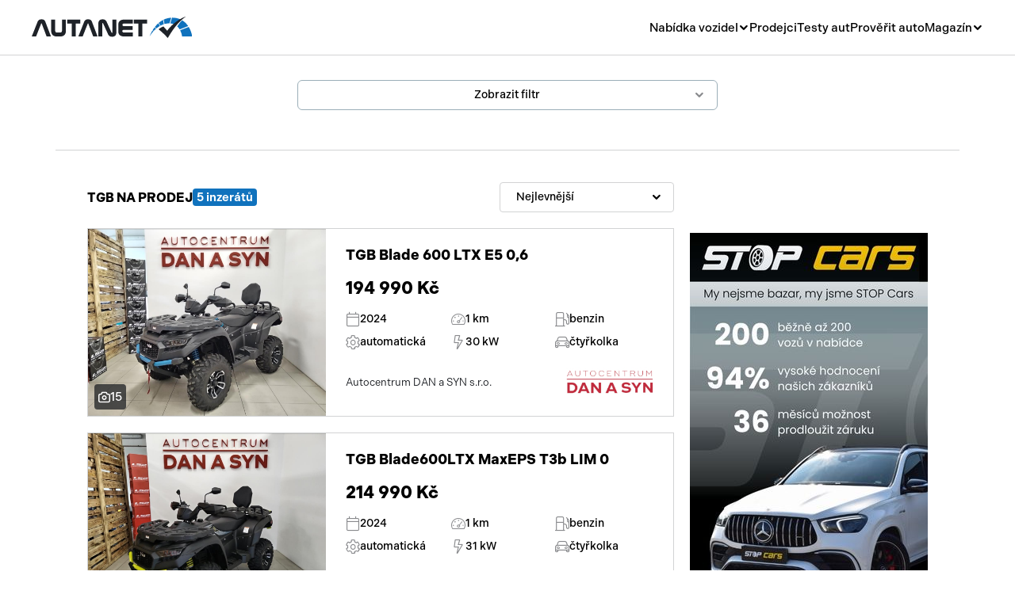

--- FILE ---
content_type: text/html; charset=UTF-8
request_url: https://www.autanet.cz/motorky-skutry/tgb
body_size: 10897
content:
<!DOCTYPE html>
<html>
<head>
    <!-- Google Tag Manager -->
	<script>(function(w,d,s,l,i){ w[l]=w[l]||[];w[l].push({ 'gtm.start':
	new Date().getTime(),event:'gtm.js'});var f=d.getElementsByTagName(s)[0],
	j=d.createElement(s),dl=l!='dataLayer'?'&l='+l:'';j.async=true;j.src=
	'https://www.googletagmanager.com/gtm.js?id='+i+dl;f.parentNode.insertBefore(j,f);
	})(window,document,'script','dataLayer','GTM-NJJFCJ');</script>
	<!-- End Google Tag Manager -->

    <!-- Meta Pixel Code -->
	<script>
	!function(f,b,e,v,n,t,s)
	{ if(f.fbq)return;n=f.fbq=function(){ n.callMethod?
	n.callMethod.apply(n,arguments):n.queue.push(arguments)};
	if(!f._fbq)f._fbq=n;n.push=n;n.loaded=!0;n.version='2.0';
	n.queue=[];t=b.createElement(e);t.async=!0;
	t.src=v;s=b.getElementsByTagName(e)[0];
	s.parentNode.insertBefore(t,s)}(window, document,'script',
	'https://connect.facebook.net/en_US/fbevents.js');
	fbq('init', '1233084501283271');
	fbq('track', 'PageView');
	</script>
	<noscript><img height="1" width="1" style="display:none"
	src="https://www.facebook.com/tr?id=1233084501283271&ev=PageView&noscript=1"
	/></noscript>
	<!-- End Meta Pixel Code -->

    <meta charset="UTF-8">
    <link rel="stylesheet" href="https://use.typekit.net/qir3knc.css">
    <title>    TGB  na prodej | Autanet.cz
</title>
            <meta name="description" content="
            Aktuální nabídka osobních vozidel  TGB   na prodej z autobazarů a autosalonů. Na prodej nová, předváděcí a ojetá auta všech značek.
    ">
        <link rel="canonical" href="https://www.autanet.cz/motorky-skutry/tgb">    
    <link rel="icon" type="image/png" href="/img/favicon/favicon-96x96.png" sizes="96x96" />
	<link rel="icon" type="image/svg+xml" href="/img/favicon/favicon.svg" />
	<link rel="shortcut icon" href="/img/favicon/favicon.ico" />
	<link rel="apple-touch-icon" sizes="180x180" href="/img/favicon/apple-touch-icon.png" />
	<meta name="apple-mobile-web-app-title" content="Autanet.cz" />
	<link rel="manifest" href="/img/favicon/site.webmanifest" />
    <meta name="viewport" content="width=device-width, initial-scale=1, shrink-to-fit=no">
        <script src="https://cdnjs.cloudflare.com/ajax/libs/jquery/3.7.0/jquery.min.js"
            integrity="sha512-3gJwYpMe3QewGELv8k/BX9vcqhryRdzRMxVfq6ngyWXwo03GFEzjsUm8Q7RZcHPHksttq7/GFoxjCVUjkjvPdw=="
            crossorigin="anonymous" referrerpolicy="no-referrer"></script>

    <link href="https://cdn.jsdelivr.net/npm/select2@4.1.0-rc.0/dist/css/select2.min.css" rel="stylesheet">

    <link href="/plugins/OverlayScrollbars-1.x/css/OverlayScrollbars.min.css" rel="stylesheet">
    <link href="/plugins/Gallery-master/css/blueimp-gallery.min.css" rel="stylesheet">

    <link href="/plugins/slick/slick.css" rel="stylesheet">

    <link href="/fonts/style.css" rel="stylesheet">

            <link rel="stylesheet" href="/build/app.6f4a6e4a.css">
                <script src="/build/runtime.544b3ba4.js" defer></script><script src="/build/803.e72fe8ef.js" defer></script><script src="/build/213.b00a8340.js" defer></script><script src="/build/app.6a87849e.js" defer></script>
    
    <script language="JavaScript" type="text/javascript">
        document.write('<img src=https://toplist.cz/dot.asp?id=61738&amp;http=' + escape(document.referrer) + '&amp;wi=' + escape(window.screen.width) + '&amp;he=' + escape(window.screen.height) + '&amp;t=' + escape(document.title) + ' width="1" height="1" border=0 alt=" " />');
    </script>
    <noscript><img src=https://toplist.cz/dot.asp?id=61738 border="0" alt=" " width="1" height="1"/></noscript>

    <!-- (C)2000-2015 Gemius SA - gemiusAudience / autanet.cz / Homepage -->
    <script type="text/javascript">
        var pp_gemius_identifier = 'ogg70HNn3AMZzJdBUqRQipcPzStg1JrY61PGru.QL2P.47';
        var pp_gemius_use_cmp = true;

        function gemius_pending(i) {
            window[i] = window[i] || function () {
                var x = window[i + '_pdata'] = window[i + '_pdata'] || [];
                x[x.length] = arguments;
            };
        };
        gemius_pending('gemius_hit');
        gemius_pending('gemius_event');
        gemius_pending('pp_gemius_hit');
        gemius_pending('pp_gemius_event');
        (function (d, t) {
            try {
                var gt = d.createElement(t), s = d.getElementsByTagName(t)[0],
                    l = 'http' + ((location.protocol == 'https:') ? 's' : '');
                gt.setAttribute('async', 'async');
                gt.setAttribute('defer', 'defer');
                gt.src = l + '://spir.hit.gemius.pl/xgemius.js';
                s.parentNode.insertBefore(gt, s);
            } catch (e) {
            }
        })(document, 'script');

    </script>
                <meta name="robots" content="all">
    </head>


<body class="">
<!-- Google Tag Manager (noscript) -->
<noscript><iframe src="https://www.googletagmanager.com/ns.html?id=GTM-NJJFCJ"
height="0" width="0" style="display:none;visibility:hidden"></iframe></noscript>
<!-- End Google Tag Manager (noscript) -->
</body>
<header class="header">
    <div class="header__overlay js-header__overlay"></div>
    <div class="header__container">
        <a class="header__logo" href="/">
            <img src="/img/header__logo.svg" alt="" loading="lazy">
        </a>
        <div class="header__collapse js-header__collapse">
            <nav class="header__nav">
                <div class="header__nav-dropdown">
                    <div class="header__nav-dropdown-toggler js-header__nav-dropdown-toggler">Nabídka vozidel</div>
                    <div class="header__nav-dropdown-collapse">
                        <div class="header__nav-submenu">
                            <a class="header__nav-submenu-item" href="/osobni-vozidla">Osobní</a>
                            <a class="header__nav-submenu-item" href="/uzitkova-vozidla">Užitková</a>
                            <a class="header__nav-submenu-item" href="/nakladni-vozidla">Nákladní</a>
                            <a class="header__nav-submenu-item" href="/obytna-vozidla">Obytná</a>
                            <a class="header__nav-submenu-item" href="/motorky-skutry">Motorky</a>
                            <a class="header__nav-submenu-item" href="/privesy-a-navesy">Přívěsy a návěsy</a>
                            <a class="header__nav-submenu-item" href="/autobusy">Autobusy</a>
                            <a class="header__nav-submenu-item" href="/pracovni-stroje">Pracovní stroje</a>
                            <a class="header__nav-submenu-item" href="/nahradni-dily">Náhradní díly</a>
                            <a class="header__nav-submenu-item" href="/prislusenstvi">Příslušenství</a>
                        </div>
                    </div>
                </div>
                <a href="/autobazary">Prodejci</a>
                <a href="/clanky/testy-aut">Testy aut</a>
                <a href="/proverit-auto">Prověřit auto</a>
                <div class="header__nav-dropdown">
                    <div class="header__nav-dropdown-toggler js-header__nav-dropdown-toggler">Magazín</div>
                    <div class="header__nav-dropdown-collapse">
                        <div class="header__nav-submenu">
                            <a class="header__nav-submenu-item" href="/clanky/novinky">Novinky</a>
                            <a class="header__nav-submenu-item" href="/clanky/rady-a-tipy">Rady a tipy</a>
                            <a class="header__nav-submenu-item"
                               href="/clanky/nove-modely">Nové modely</a>
                            <a class="header__nav-submenu-item" href="/clanky/ojetiny">Ojetiny</a>
                            <a class="header__nav-submenu-item"
                               href="/clanky/auto-a-zivot"> Auto a život</a>
                            <a class="header__nav-submenu-item" href="/clanky/videa">Videa</a>
                        </div>
                    </div>
                </div>
            </nav>
        </div>
        <div class="header__toggler js-header__toggler">
            <span></span>
        </div>
    </div>
</header>


<main>
                    	
	
    <form id="form-search" class="form form--mobile-sticky">

        <div class="form__hidden-mobile">
            <button class="form__toggler-mobile js-form__show-filter-desktop button" type="button">
                <span class="form__toggler-mobile-more">Zobrazit filtr</span>
                <span class="form__toggler-mobile-less">Skrýt filtr</span>
                <i class="icon icon-chevron-down"></i>
            </button>
        </div>

        <div class="form__hidden-desktop">
            <button class="form__toggler-mobile js-form__toggler-mobile button" type="button">
                <span class="form__toggler-mobile-more">Zobrazit filtr</span>
                <span class="form__toggler-mobile-less">Skrýt filtr</span>
                <i class="icon icon-chevron-down"></i>
            </button>
        </div>

        <div class="form__collapse-mobile js-form__collapse-mobile" style="display: none;">
            <div class="form__checkboxes">

                

                    

                    


                

                    

                                            <div class="form__check-radio form__check-radio--strong">
                            <input type="checkbox" id="cat-1" name="category[]" value="1"
                                       checked     >
                            <label for="cat-1">Nové  </label>
                        </div>
                    


                

                                            <div class="form__check-radio form__check-radio--strong">
                            <input type="checkbox" id="condition-2" name="condition[]" value="2"
                                       checked    >
                            <label for="condition-2">Předváděcí</label>
                        </div>
                    

                                            <div class="form__check-radio form__check-radio--strong">
                            <input type="checkbox" id="cat-2" name="category[]" value="2"
                                       checked     >
                            <label for="cat-2">Ojeté  </label>
                        </div>
                    


                

                    

                    


                

                    

                                            <div class="form__check-radio form__check-radio--strong">
                            <input type="checkbox" id="cat-3" name="category[]" value="3"
                                       checked     >
                            <label for="cat-3">Veterán  </label>
                        </div>
                    


                
                <div class="form__check-radio form__check-radio--strong">
                    <input type="checkbox" id="condition-14" name="condition[]" value="14"
                               checked    >
                    <label for="condition-14">Havarované</label>
                </div>
            </div>


            <div class="form__columns form__columns--3">
                <fieldset>


                    <div class="form__group">
                        <label>Značka</label>
                        <!-- if you need a search input in select 2 use class .js-select2-search -->
                        <select id="manufacturer" class="js-select2" name="manufacturer">
                            <option value="">Nezadáno</option>
                                                            <option value="benda"  >Benda</option>
                                                            <option value="benelli"  >Benelli</option>
                                                            <option value="bmw"  >BMW</option>
                                                            <option value="brixton"  >Brixton</option>
                                                            <option value="cagiva"  >Cagiva</option>
                                                            <option value="can-am"  >Can-Am</option>
                                                            <option value="cfmoto"  >CFMOTO</option>
                                                            <option value="ducati"  >Ducati</option>
                                                            <option value="gasgas"  >GASGAS</option>
                                                            <option value="gilera"  >Gilera</option>
                                                            <option value="harley-davidson"  >Harley-Davidson</option>
                                                            <option value="honda"  >Honda</option>
                                                            <option value="husqvarna"  >Husqvarna</option>
                                                            <option value="indian"  >Indian</option>
                                                            <option value="italjet"  >Italjet</option>
                                                            <option value="jawa"  >Jawa</option>
                                                            <option value="jjm"  >JJM</option>
                                                            <option value="kawasaki"  >Kawasaki</option>
                                                            <option value="kayo"  >Kayo</option>
                                                            <option value="keeway"  >Keeway</option>
                                                            <option value="ktm"  >KTM</option>
                                                            <option value="kymco"  >Kymco</option>
                                                            <option value="linhai"  >Linhai</option>
                                                            <option value="loncin"  >Loncin</option>
                                                            <option value="malaguti"  >Malaguti</option>
                                                            <option value="mbp"  >MBP</option>
                                                            <option value="motron"  >Motron</option>
                                                            <option value="mv-agusta"  >MV Agusta</option>
                                                            <option value="mz"  >MZ</option>
                                                            <option value="ostatni"  >Ostatní</option>
                                                            <option value="peugeot"  >Peugeot</option>
                                                            <option value="polaris"  >Polaris</option>
                                                            <option value="segway"  >Segway</option>
                                                            <option value="smc"  >SMC</option>
                                                            <option value="suzuki"  >Suzuki</option>
                                                            <option value="swm"  >SWM</option>
                                                            <option value="sym"  >Sym</option>
                                                            <option value="tgb"   selected   >TGB</option>
                                                            <option value="triumph"  >Triumph</option>
                                                            <option value="victory"  >Victory</option>
                                                            <option value="yamaha"  >Yamaha</option>
                                                    </select>
                    </div>
                    <div class="form__group">
                        <label>Model</label>
                        <select class="js-select2" name="model">
                            <option value="">Nezadáno</option>
                                                            <option value="ostatni"  >Ostatní</option>
                                                    </select>
                    </div>

                    <script>
                        const modelSelect = document.querySelector('select[name="model"]')

                        $('#manufacturer').on("select2:select", function (e) {

                            fetch('/api/vehicle-models?vehicles.visible=true&vehicles.manufacturer.url=' + e.target.value, {
                                method: 'GET',
                                headers: {
                                    'Accept': 'application/json',
                                },
                            })
                                .then(response => response.json())
                                .then(
                                    function (response) {
                                        //add to select values
                                        modelSelect.innerHTML = '<option value="">Model</option>'
                                        response.forEach(function (item) {
                                            modelSelect.innerHTML += '<option value="' + item.url + '">' + item.name + '</option>'
                                        })
                                    })
                        });
                    </script>

                                    </fieldset>
                <fieldset>
                    <div class="form__row">
                        <div class="form__group">
                            <label>Rok od</label>
                            <select class="js-select2" name="yearFrom">
                                <option value="">Nezadáno</option>
                                                                    <option value="2023"  >2023</option>
                                                                    <option value="2022"  >2022</option>
                                                                    <option value="2021"  >2021</option>
                                                                    <option value="2020"  >2020</option>
                                                                    <option value="2019"  >2019</option>
                                                                    <option value="2018"  >2018</option>
                                                                    <option value="2017"  >2017</option>
                                                                    <option value="2016"  >2016</option>
                                                                    <option value="2015"  >2015</option>
                                                                    <option value="2014"  >2014</option>
                                                                    <option value="2013"  >2013</option>
                                                                    <option value="2012"  >2012</option>
                                                                    <option value="2011"  >2011</option>
                                                                    <option value="2010"  >2010</option>
                                                                    <option value="2009"  >2009</option>
                                                                    <option value="2008"  >2008</option>
                                                                    <option value="2007"  >2007</option>
                                                                    <option value="2006"  >2006</option>
                                                                    <option value="2005"  >2005</option>
                                                                    <option value="2004"  >2004</option>
                                                                    <option value="2003"  >2003</option>
                                                                    <option value="2002"  >2002</option>
                                                                    <option value="2001"  >2001</option>
                                                                    <option value="2000"  >2000</option>
                                                                    <option value="1999"  >1999</option>
                                                                    <option value="1998"  >1998</option>
                                                                    <option value="1997"  >1997</option>
                                                                    <option value="1996"  >1996</option>
                                                                    <option value="1995"  >1995</option>
                                                                    <option value="1994"  >1994</option>
                                                                    <option value="1993"  >1993</option>
                                                                    <option value="1992"  >1992</option>
                                                                    <option value="1991"  >1991</option>
                                                                    <option value="1990"  >1990</option>
                                                                <option value="1980"  >
                                    1980
                                </option>
                                <option value="1970"  >
                                    1970
                                </option>
                                <option value="1930"  >
                                    1930
                                </option>
                            </select>
                        </div>
                        <div class="form__group">
                            <label>Rok do</label>
                            <select class="js-select2" name="yearTo">
                                <option value="">Nezadáno</option>
                                                                    <option value="2023"  >2023</option>
                                                                    <option value="2022"  >2022</option>
                                                                    <option value="2021"  >2021</option>
                                                                    <option value="2020"  >2020</option>
                                                                    <option value="2019"  >2019</option>
                                                                    <option value="2018"  >2018</option>
                                                                    <option value="2017"  >2017</option>
                                                                    <option value="2016"  >2016</option>
                                                                    <option value="2015"  >2015</option>
                                                                    <option value="2014"  >2014</option>
                                                                    <option value="2013"  >2013</option>
                                                                    <option value="2012"  >2012</option>
                                                                    <option value="2011"  >2011</option>
                                                                    <option value="2010"  >2010</option>
                                                                    <option value="2009"  >2009</option>
                                                                    <option value="2008"  >2008</option>
                                                                    <option value="2007"  >2007</option>
                                                                    <option value="2006"  >2006</option>
                                                                    <option value="2005"  >2005</option>
                                                                    <option value="2004"  >2004</option>
                                                                    <option value="2003"  >2003</option>
                                                                    <option value="2002"  >2002</option>
                                                                    <option value="2001"  >2001</option>
                                                                    <option value="2000"  >2000</option>
                                                                    <option value="1999"  >1999</option>
                                                                    <option value="1998"  >1998</option>
                                                                    <option value="1997"  >1997</option>
                                                                    <option value="1996"  >1996</option>
                                                                    <option value="1995"  >1995</option>
                                                                    <option value="1994"  >1994</option>
                                                                    <option value="1993"  >1993</option>
                                                                    <option value="1992"  >1992</option>
                                                                    <option value="1991"  >1991</option>
                                                                    <option value="1990"  >1990</option>
                                                                <option value="1980"  >
                                    1980
                                </option>
                                <option value="1970"  >
                                    1970
                                </option>
                                <option value="1930"  >
                                    1930
                                </option>
                            </select>
                        </div>
                    </div>
                    <div class="form__row">
                        <div class="form__group">
                            <label>Cena od</label>
                            <select class="js-select2" name="priceFrom">
                                <option value="">Nezadáno</option>
                                <option value="25000"  >
                                    25 000
                                </option>
                                <option value="50000"  >
                                    50 000
                                </option>
                                <option value="75000" >
                                    75 000
                                </option>
                                <option value="100000" >
                                    100 000
                                </option>
                                <option value="125000" >
                                    125 000
                                </option>
                                <option value="150000" >
                                    150 000
                                </option>
                                <option value="175000" >
                                    175 000
                                </option>
                                <option value="200000" >
                                    200 000
                                </option>
                                <option value="225000" >
                                    225 000
                                </option>
                                <option value="250000" >
                                    250 000
                                </option>
                                <option value="275000" >
                                    275 000
                                </option>
                                <option value="300000" >
                                    300 000
                                </option>
                                <option value="325000" >
                                    325 000
                                </option>
                                <option value="350000" >
                                    350 000
                                </option>
                                <option value="375000" >
                                    375 000
                                </option>
                                <option value="400000" >
                                    400 000
                                </option>
                                <option value="500000" >
                                    500 000
                                </option>
                                <option value="600000" >
                                    600 000
                                </option>
                                <option value="700000" >
                                    700 000
                                </option>
                                <option value="800000" >
                                    800 000
                                </option>
                                <option value="900000" >
                                    900 000
                                </option>
                                <option value="1000000" >
                                    1 mil
                                </option>
                                <option value="1250000" >
                                    1.25 mil
                                </option>
                                <option value="1500000" >
                                    1.5 mil
                                </option>
                                <option value="2000000" >
                                    2 mil
                                </option>
                                <option value="5000000" >
                                    5 mil
                                </option>
                            </select>
                        </div>
                        <div class="form__group">
                            <label>Cena do</label>
                            <select class="js-select2" name="priceTo">
                                <option value="">Nezadáno</option>
                                <option value="25000"  >
                                    25 000
                                </option>
                                <option value="50000"  >
                                    50 000
                                </option>
                                <option value="75000" >
                                    75 000
                                </option>
                                <option value="100000" >
                                    100 000
                                </option>
                                <option value="125000" >
                                    125 000
                                </option>
                                <option value="150000" >
                                    150 000
                                </option>
                                <option value="175000" >
                                    175 000
                                </option>
                                <option value="200000" >
                                    200 000
                                </option>
                                <option value="225000" >
                                    225 000
                                </option>
                                <option value="250000" >
                                    250 000
                                </option>
                                <option value="275000" >
                                    275 000
                                </option>
                                <option value="300000" >
                                    300 000
                                </option>
                                <option value="325000" >
                                    325 000
                                </option>
                                <option value="350000" >
                                    350 000
                                </option>
                                <option value="375000" >
                                    375 000
                                </option>
                                <option value="400000" >
                                    400 000
                                </option>
                                <option value="500000" >
                                    500 000
                                </option>
                                <option value="600000" >
                                    600 000
                                </option>
                                <option value="700000" >
                                    700 000
                                </option>
                                <option value="800000" >
                                    800 000
                                </option>
                                <option value="900000" >
                                    900 000
                                </option>
                                <option value="1000000" >
                                    1 mil
                                </option>
                                <option value="1250000" >
                                    1.25 mil
                                </option>
                                <option value="1500000" >
                                    1.5 mil
                                </option>
                                <option value="2000000" >
                                    2 mil
                                </option>
                                <option value="5000000" >
                                    5 mil
                                </option>
                            </select>
                        </div>
                    </div>

                    
                        <div class="form__group">

                            <label>Stav tachometru</label>
                            <select class="js-select2" name="millage">
                                <option value="">Nezadáno</option>
                                                                    <option value="0-10000" >do 10000 km</option>
                                                                    <option value="10000-30000" >10 000 - 30 000 km</option>
                                                                    <option value="30000-50000" >30 000 - 50 000 km</option>
                                                                    <option value="50000-100000" >50 000 - 100 000 km</option>
                                                                    <option value="100000-150000" >100 000 - 150 000 km</option>
                                                                    <option value="150000-1000000" >150 000 a více km</option>
                                                            </select>

                        </div>
                        <div class="form__group">
                            <label>Karoserie</label>
                            <select class="js-select2" name="body">
                                <option value="">Nezadáno</option>
                                                                    <option value="100"  >čtyřkolka</option>
                                                            </select>
                        </div>

                                    </fieldset>
                <fieldset>


                                            <div class="form__group">
                            <label>Palivo</label>
                            <select class="js-select2" name="fuel">
                                <option value="">Nezadáno</option>
                                                                    <option value="1"  >benzin</option>
                                                                    <option value="6"  >CNG</option>
                                                                    <option value="4"  >elektro</option>
                                                                    <option value="2"  >hybridní - benzin</option>
                                                                    <option value="8"  >hybridní - nafta</option>
                                                                    <option value="5"  >LPG</option>
                                                                    <option value="3"  >nafta</option>
                                                                    <option value="7"  >neuvedeno</option>
                                                                    <option value="9"  >vodík</option>
                                                            </select>
                        </div>
                        <div class="form__group">
                            <label>Převodovka</label>
                            <select class="js-select2" name="gearbox">
                                <option value="">Nezadáno</option>
                                                                    <option value="aut. převodovka"  >aut. převodovka</option>
                                                                    <option value="manuální převodovka"  >manuální převodovka</option>
                                                                    <option value="poloaut. převodovka"  >poloaut. převodovka</option>
                                                            </select>
                        </div>
                        <div class="form__group">
                            <label>Výkon</label>
                            <select class="js-select2" name="engine_power">
                                <option value="">Nezadáno</option>
                                                                    <option value="0-25" >do 25 kW</option>
                                                                    <option value="25-50" >25 - 50 kW</option>
                                                                    <option value="50-75" >50 - 75 kW</option>
                                                                    <option value="75-100" >75 - 100 kW</option>
                                                                    <option value="100-125" >100 - 125 kW</option>
                                                                    <option value="125-150" >125 - 150 kW</option>
                                                                    <option value="150-2000" >nad 150 kW</option>
                                                            </select>
                        </div>
                    
                    
                    <div class="form__group">
                        <label>Kraj / okres</label>
                        <select class="js-select2" name="place">
                            <option value="">Nezadáno</option>
                                                            <option value="praha"  >Praha</option>
                                                            <option value="jihocesky-kraj"  >Jihočeský kraj</option>
                                                            <option value="jihomoravsky-kraj"  >Jihomoravský kraj</option>
                                                            <option value="karlovarsky-kraj"  >Karlovarský kraj</option>
                                                            <option value="kraj-vysocina"  >Kraj Vysočina</option>
                                                            <option value="kralovehradecky-kraj"  >Královéhradecký kraj</option>
                                                            <option value="liberecky-kraj"  >Liberecký kraj</option>
                                                            <option value="moravskoslezsky-kraj"  >Moravskoslezský kraj</option>
                                                            <option value="olomoucky-kraj"  >Olomoucký kraj</option>
                                                            <option value="pardubicky-kraj"  >Pardubický kraj</option>
                                                            <option value="plzensky-kraj"  >Plzeňský kraj</option>
                                                            <option value="stredocesky-kraj"  >Středočeský kraj</option>
                                                            <option value="ustecky-kraj"  >Ústecký kraj</option>
                                                            <option value="zlinsky-kraj"  >Zlínský kraj</option>
                                                            <option value="benesov"  >Benešov</option>
                                                            <option value="beroun"  >Beroun</option>
                                                            <option value="blansko"  >Blansko</option>
                                                            <option value="breclav"  >Břeclav</option>
                                                            <option value="brno"  >Brno</option>
                                                            <option value="bruntal"  >Bruntál</option>
                                                            <option value="ceska-lipa"  >Česká Lípa</option>
                                                            <option value="ceske-budejovice"  >České Budějovice</option>
                                                            <option value="cesky-krumlov"  >Český Krumlov</option>
                                                            <option value="cheb"  >Cheb</option>
                                                            <option value="chomutov"  >Chomutov</option>
                                                            <option value="chrudim"  >Chrudim</option>
                                                            <option value="decin"  >Děčín</option>
                                                            <option value="domazlice"  >Domažlice</option>
                                                            <option value="frydek-mistek"  >Frýdek-Místek</option>
                                                            <option value="havlickuv-brod"  >Havlíčkův Brod</option>
                                                            <option value="hodonin"  >Hodonín</option>
                                                            <option value="hradec-kralove"  >Hradec Králové</option>
                                                            <option value="jablonec-nad-nisou"  >Jablonec nad Nisou</option>
                                                            <option value="jesenik"  >Jeseník</option>
                                                            <option value="jicin"  >Jičín</option>
                                                            <option value="jihlava"  >Jihlava</option>
                                                            <option value="jindrichuv-hradec"  >Jindřichův Hradec</option>
                                                            <option value="karlovy-vary"  >Karlovy Vary</option>
                                                            <option value="karvina"  >Karviná</option>
                                                            <option value="kladno"  >Kladno</option>
                                                            <option value="klatovy"  >Klatovy</option>
                                                            <option value="kolin"  >Kolín</option>
                                                            <option value="kromeriz"  >Kroměříž</option>
                                                            <option value="kutna-hora"  >Kutná Hora</option>
                                                            <option value="liberec"  >Liberec</option>
                                                            <option value="litomerice"  >Litoměřice</option>
                                                            <option value="louny"  >Louny</option>
                                                            <option value="melnik"  >Mělník</option>
                                                            <option value="mlada-boleslav"  >Mladá Boleslav</option>
                                                            <option value="most"  >Most</option>
                                                            <option value="nachod"  >Náchod</option>
                                                            <option value="novy-jicin"  >Nový Jičín</option>
                                                            <option value="nymburk"  >Nymburk</option>
                                                            <option value="olomouc"  >Olomouc</option>
                                                            <option value="opava"  >Opava</option>
                                                            <option value="ostrava"  >Ostrava</option>
                                                            <option value="pardubice"  >Pardubice</option>
                                                            <option value="pelhrimov"  >Pelhřimov</option>
                                                            <option value="pisek"  >Písek</option>
                                                            <option value="plzen"  >Plzeň</option>
                                                            <option value="prachatice"  >Prachatice</option>
                                                            <option value="prerov"  >Přerov</option>
                                                            <option value="pribram"  >Příbram</option>
                                                            <option value="prostejov"  >Prostějov</option>
                                                            <option value="rakovnik"  >Rakovník</option>
                                                            <option value="rokycany"  >Rokycany</option>
                                                            <option value="rychnov-nad-kneznou"  >Rychnov nad Kněžnou</option>
                                                            <option value="semily"  >Semily</option>
                                                            <option value="sokolov"  >Sokolov</option>
                                                            <option value="strakonice"  >Strakonice</option>
                                                            <option value="sumperk"  >Šumperk</option>
                                                            <option value="svitavy"  >Svitavy</option>
                                                            <option value="tabor"  >Tábor</option>
                                                            <option value="tachov"  >Tachov</option>
                                                            <option value="teplice"  >Teplice</option>
                                                            <option value="trebic"  >Třebíč</option>
                                                            <option value="trutnov"  >Trutnov</option>
                                                            <option value="uherske-hradiste"  >Uherské Hradiště</option>
                                                            <option value="usti-nad-labem"  >Ústí nad Labem</option>
                                                            <option value="usti-nad-orlici"  >Ústí nad Orlicí</option>
                                                            <option value="vsetin"  >Vsetín</option>
                                                            <option value="vyskov"  >Vyškov</option>
                                                            <option value="zdar-nad-sazavou"  >Žďár nad Sázavou</option>
                                                            <option value="zlin"  >Zlín</option>
                                                            <option value="znojmo"  >Znojmo</option>
                                                    </select>
                    </div>
                </fieldset>
            </div>


            <footer class="form__footer">
                <div class="form__footer-cell"></div>

                <div class="form__footer-cell">
                    <button class="form__submit" type="submit">
                        Zobrazit vozidla
                    </button>
                </div>
            </footer>
            <div class="form__sticky">
                <button class="form__submit" type="submit">
                    Zobrazit vozidla
                </button>
            </div>
        </div>

        <input type="hidden" name="order" value="">
        <input type="hidden" name="kind" value="">

    </form>

    <section class="grid grid--padding40 grid--gap20" id="order">
        <div>
            <div class="grid__results">
                <h2 class="grid__title">

                                            TGB
                                            
                    na prodej</h2>
                <div class="grid__results-label">5 inzerátů</div>
                <form class="grid__results-form" style="min-width: 220px">
                    <select id="select-order" class="js-select2" name="order">
                        <option value="1" >Nejlevnější
                        </option>
                        <option value="2" >Nejdražší
                        </option>
                        <option value="3" >Stav
                            tachometru
                        </option>
                        <option value="4" >Rok výroby
                        </option>
                        <option value="5" >Nejnovější
                        </option>
                    </select>
                </form>
            </div>


            <script>

                const formSearch = document.getElementById('form-search')

                $(document).ready(function () {
                    const hasActiveFilters = checkActiveFilters();
                    const wasFormSubmitted = sessionStorage.getItem('formSubmitted') === 'true';

                    if (!hasActiveFilters && !wasFormSubmitted) {
                        $('.js-form__collapse-mobile').show();
                        $('.js-form__show-filter').hide();
                        $('.js-form__show-filter-desktop').show();

                        $('.form__toggler-mobile-more').hide();
                        $('.form__toggler-mobile-less').show();
                        $('.js-form__toggler-mobile').addClass('active');

                        if ($('.form__hidden-desktop').is(':visible')) {
                            $('.form').addClass('fixed');
                            $('body').addClass('no-scroll');
                        }
                    } else {
                        $('.js-form__collapse-mobile').hide();
                        $('.js-form__show-filter').show();

                        $('.form__toggler-mobile-more').show();
                        $('.form__toggler-mobile-less').hide();
                        $('.js-form__toggler-mobile').removeClass('active');
                    }

                    if (wasFormSubmitted) {
                        sessionStorage.removeItem('formSubmitted');
                    }
                });

                function checkActiveFilters() {
                    const pathData = window.location.pathname.split('/');
                    return pathData.length > 2;
                }

                formSearch.addEventListener('submit', (e) => {
                    e.preventDefault();
                    const formData = new FormData(document.getElementById('form-search'))

                    formData.delete('order')
                    formData.append('order', e.target.value)

                    let manufacturer = formData.get('manufacturer')
                    let model = formData.get('model')

                    formData.delete('manufacturer')
                    formData.delete('model')

                    const asString = new URLSearchParams(formData).toString();

                    sessionStorage.setItem('formSubmitted', 'true');

                    $('.js-form__collapse-mobile').slideUp();
                    $('.js-form__toggler-mobile').parent().hide();
                    $('.js-form__toggler-mobile').removeClass('active');
                    $('.js-form__show-filter').show();
                    $('.form').removeClass('fixed');
                    $('body').removeClass('no-scroll');

                    if (manufacturer && model) {
                        window.location.href = "/motorky-skutry/" + manufacturer + "/" + model + "/?" + asString;
                    } else if (manufacturer) {
                        window.location.href = "/motorky-skutry/" + manufacturer + "/?" + asString;
                    } else {
                        window.location.href = "/motorky-skutry/?" + asString;
                    }

                })

                $('.js-form__show-filter-btn').click(function () {
                    $('.js-form__show-filter').hide();
                    $('.js-form__toggler-mobile').parent().show();
                    $('.js-form__collapse-mobile').slideDown();
                });

                $('.js-form__show-filter-desktop').click(function () {
                    const $btn = $(this);
                    const $collapse = $('.js-form__collapse-mobile');

                    if ($collapse.is(':visible')) {
                        $collapse.slideUp();
                        $btn.find('.form__toggler-mobile-more').show();
                        $btn.find('.form__toggler-mobile-less').hide();
                        $btn.removeClass('active');
                    } else {
                        $collapse.slideDown();
                        $btn.find('.form__toggler-mobile-more').hide();
                        $btn.find('.form__toggler-mobile-less').show();
                        $btn.addClass('active');
                    }
                });

                $('#select-order').on("select2:select", function (e) {
                    const formData = new FormData(document.getElementById('form-search'))
                    formData.append('order', e.target.value)


                    let manufacturer = formData.get('manufacturer')
                    let model = formData.get('model')

                    formData.delete('manufacturer')
                    formData.delete('model')


                    const asString = new URLSearchParams(formData).toString();

                    if (manufacturer && model) {
                        window.location.href = "/motorky-skutry/" + manufacturer + "/" + model + "/?" + asString;
                    } else if (manufacturer) {
                        window.location.href = "/motorky-skutry/" + manufacturer + "/?" + asString;
                    } else {
                        window.location.href = "/motorky-skutry/?" + asString;
                    }


                });
            </script>

            
                
                <article class="basic-3">
    <figure class="basic-3__image">


                <a href="/detail/tgb-blade-600-ltx-e5-06-31173"
        
           class="basic-3__image-img">

                        <img
                    src="/img-vehicle/276/31173/tgb-blade-600-ltx-e5-06-47550225-1.jpg"
                    alt="TGB Blade 600 LTX E5 0,6"
                    data-controller="symfony--ux-lazy-image--lazy-image" data-symfony--ux-lazy-image--lazy-image-src-value="&#x2F;img-vehicle&#x2F;276&#x2F;31173&#x2F;tgb-blade-600-ltx-e5-06-47550225-1.jpg"
                    width="150"
            >
                    </a>
                <div class="basic-3__gallery">
            <i class="icon icon-camera"></i>
            15
        </div>
    </figure>
    <div class="basic-3__text">
        <h4 class="basic-3__title">

                            <a href="/detail/tgb-blade-600-ltx-e5-06-31173"
             >   TGB Blade 600 LTX E5 0,6 </a></h4>
        <div class="basic-3__price">
            194 990 Kč
        </div>
        <div class="basic-3__info">
            <div class="basic-3__info-item">
                <i class="icon icon-calendar"></i>
                2024
            </div>
            <div class="basic-3__info-item">
                <i class="icon icon-tachometer"></i>
                1 km
            </div>
            <div class="basic-3__info-item">
                <i class="icon icon-gas"></i>
                benzin
            </div>
            <div class="basic-3__info-item">
                <i class="icon icon-settings"></i>
                automatická
            </div>
            <div class="basic-3__info-item">
                <i class="icon icon-power"></i>
               30 kW
            </div>
            <div class="basic-3__info-item">
                <i class="icon icon-car"></i>
                čtyřkolka
            </div>
        </div>
        <div class="basic-3__footer">
                            <div class="basic-3__locality"><strong>Autocentrum DAN a SYN s.r.o.</strong></div>
                                                    <div class="basic-3__logo">
                        <img src="/img-dealer/3144.jpg" alt="Autocentrum DAN a SYN s.r.o.">
                    </div>
                                    </div>
    </div>
</article>

                                    <div id="banner-mobile-container" class="banner-mobile"></div>
                
                
                
                            
                
                <article class="basic-3">
    <figure class="basic-3__image">


                <a href="/detail/tgb-blade600ltx-maxeps-t3b-lim-0-31179"
        
           class="basic-3__image-img">

                        <img
                    src="/img-vehicle/276/31179/tgb-blade600ltx-maxeps-t3b-lim-0-47550223-1.jpg"
                    alt="TGB Blade600LTX MaxEPS T3b LIM 0"
                    data-controller="symfony--ux-lazy-image--lazy-image" data-symfony--ux-lazy-image--lazy-image-src-value="&#x2F;img-vehicle&#x2F;276&#x2F;31179&#x2F;tgb-blade600ltx-maxeps-t3b-lim-0-47550223-1.jpg"
                    width="150"
            >
                    </a>
                <div class="basic-3__gallery">
            <i class="icon icon-camera"></i>
            17
        </div>
    </figure>
    <div class="basic-3__text">
        <h4 class="basic-3__title">

                            <a href="/detail/tgb-blade600ltx-maxeps-t3b-lim-0-31179"
             >   TGB Blade600LTX MaxEPS T3b LIM 0 </a></h4>
        <div class="basic-3__price">
            214 990 Kč
        </div>
        <div class="basic-3__info">
            <div class="basic-3__info-item">
                <i class="icon icon-calendar"></i>
                2024
            </div>
            <div class="basic-3__info-item">
                <i class="icon icon-tachometer"></i>
                1 km
            </div>
            <div class="basic-3__info-item">
                <i class="icon icon-gas"></i>
                benzin
            </div>
            <div class="basic-3__info-item">
                <i class="icon icon-settings"></i>
                automatická
            </div>
            <div class="basic-3__info-item">
                <i class="icon icon-power"></i>
               31 kW
            </div>
            <div class="basic-3__info-item">
                <i class="icon icon-car"></i>
                čtyřkolka
            </div>
        </div>
        <div class="basic-3__footer">
                            <div class="basic-3__locality"><strong>Autocentrum DAN a SYN s.r.o.</strong></div>
                                                    <div class="basic-3__logo">
                        <img src="/img-dealer/3144.jpg" alt="Autocentrum DAN a SYN s.r.o.">
                    </div>
                                    </div>
    </div>
</article>

                
                
                
                            
                
                <article class="basic-3">
    <figure class="basic-3__image">


                <a href="/detail/tgb-blade1000ltx-max-eps-t3b-lim-31171"
        
           class="basic-3__image-img">

                        <img
                    src="/img-vehicle/276/31171/tgb-blade1000ltx-max-eps-t3b-lim-47550224-1.jpg"
                    alt="TGB Blade1000LTX MAX EPS T3b lim"
                    data-controller="symfony--ux-lazy-image--lazy-image" data-symfony--ux-lazy-image--lazy-image-src-value="&#x2F;img-vehicle&#x2F;276&#x2F;31171&#x2F;tgb-blade1000ltx-max-eps-t3b-lim-47550224-1.jpg"
                    width="150"
            >
                    </a>
                <div class="basic-3__gallery">
            <i class="icon icon-camera"></i>
            16
        </div>
    </figure>
    <div class="basic-3__text">
        <h4 class="basic-3__title">

                            <a href="/detail/tgb-blade1000ltx-max-eps-t3b-lim-31171"
             >   TGB Blade1000LTX MAX EPS T3b lim </a></h4>
        <div class="basic-3__price">
            279 990 Kč
        </div>
        <div class="basic-3__info">
            <div class="basic-3__info-item">
                <i class="icon icon-calendar"></i>
                2024
            </div>
            <div class="basic-3__info-item">
                <i class="icon icon-tachometer"></i>
                1 km
            </div>
            <div class="basic-3__info-item">
                <i class="icon icon-gas"></i>
                benzin
            </div>
            <div class="basic-3__info-item">
                <i class="icon icon-settings"></i>
                manuální
            </div>
            <div class="basic-3__info-item">
                <i class="icon icon-power"></i>
               61 kW
            </div>
            <div class="basic-3__info-item">
                <i class="icon icon-car"></i>
                čtyřkolka
            </div>
        </div>
        <div class="basic-3__footer">
                            <div class="basic-3__locality"><strong>Autocentrum DAN a SYN s.r.o.</strong></div>
                                                    <div class="basic-3__logo">
                        <img src="/img-dealer/3144.jpg" alt="Autocentrum DAN a SYN s.r.o.">
                    </div>
                                    </div>
    </div>
</article>

                
                
                
                            
                                    <article class="pre-purchase">
                        <img class="pre-purchase__image" src="/img/pre-purchase__image.png" alt="">
                        <h2 class="pre-purchase__title">Kupujete ojeté auto?</h2>
                        <div class="pre-purchase__text">
                            <p>Prověřením historie vozu před koupí vyřešíte případné problémy po koupi.</p>
                            <ul class="pre-purchase__list">
                                <li>Upravený tachometr</li>
                                <li>Problémová historie</li>
                                <li>Oprava po havárií</li>
                                <li>Nepravidelný servis</li>
                            </ul>
                            <a class="pre-purchase__button" href="/proverit-auto#cenik">
                                Prověřit auto
                                <i class="icon icon-arrow-right"></i>
                            </a>
                        </div>
                    </article>
                
                <article class="basic-3">
    <figure class="basic-3__image">


                <a href="/detail/tgb-blade1000ltx-max-eps-e5lim-1-31227"
        
           class="basic-3__image-img">

                        <img
                    src="/img-vehicle/276/31227/tgb-blade1000ltx-max-eps-e5lim-1-47550228-1.jpg"
                    alt="TGB Blade1000LTX MAX EPS E5lim 1"
                    data-controller="symfony--ux-lazy-image--lazy-image" data-symfony--ux-lazy-image--lazy-image-src-value="&#x2F;img-vehicle&#x2F;276&#x2F;31227&#x2F;tgb-blade1000ltx-max-eps-e5lim-1-47550228-1.jpg"
                    width="150"
            >
                    </a>
                <div class="basic-3__gallery">
            <i class="icon icon-camera"></i>
            17
        </div>
    </figure>
    <div class="basic-3__text">
        <h4 class="basic-3__title">

                            <a href="/detail/tgb-blade1000ltx-max-eps-e5lim-1-31227"
             >   TGB Blade1000LTX MAX EPS E5lim 1 </a></h4>
        <div class="basic-3__price">
            289 990 Kč
        </div>
        <div class="basic-3__info">
            <div class="basic-3__info-item">
                <i class="icon icon-calendar"></i>
                2024
            </div>
            <div class="basic-3__info-item">
                <i class="icon icon-tachometer"></i>
                1 km
            </div>
            <div class="basic-3__info-item">
                <i class="icon icon-gas"></i>
                benzin
            </div>
            <div class="basic-3__info-item">
                <i class="icon icon-settings"></i>
                automatická
            </div>
            <div class="basic-3__info-item">
                <i class="icon icon-power"></i>
               61 kW
            </div>
            <div class="basic-3__info-item">
                <i class="icon icon-car"></i>
                čtyřkolka
            </div>
        </div>
        <div class="basic-3__footer">
                            <div class="basic-3__locality"><strong>Autocentrum DAN a SYN s.r.o.</strong></div>
                                                    <div class="basic-3__logo">
                        <img src="/img-dealer/3144.jpg" alt="Autocentrum DAN a SYN s.r.o.">
                    </div>
                                    </div>
    </div>
</article>

                
                
                
                            
                
                <article class="basic-3">
    <figure class="basic-3__image">


                <a href="/detail/tgb-blade1000ltx-max-eps-e5lim-1-66013"
        
           class="basic-3__image-img">

                        <img
                    src="/img-vehicle/276/66013/tgb-blade1000ltx-max-eps-e5lim-1-47550229-1.jpg"
                    alt="TGB Blade1000LTX MAX EPS E5lim 1"
                    data-controller="symfony--ux-lazy-image--lazy-image" data-symfony--ux-lazy-image--lazy-image-src-value="&#x2F;img-vehicle&#x2F;276&#x2F;66013&#x2F;tgb-blade1000ltx-max-eps-e5lim-1-47550229-1.jpg"
                    width="150"
            >
                    </a>
                <div class="basic-3__gallery">
            <i class="icon icon-camera"></i>
            16
        </div>
    </figure>
    <div class="basic-3__text">
        <h4 class="basic-3__title">

                            <a href="/detail/tgb-blade1000ltx-max-eps-e5lim-1-66013"
             >   TGB Blade1000LTX MAX EPS E5lim 1 </a></h4>
        <div class="basic-3__price">
            289 990 Kč
        </div>
        <div class="basic-3__info">
            <div class="basic-3__info-item">
                <i class="icon icon-calendar"></i>
                2024
            </div>
            <div class="basic-3__info-item">
                <i class="icon icon-tachometer"></i>
                1 km
            </div>
            <div class="basic-3__info-item">
                <i class="icon icon-gas"></i>
                benzin
            </div>
            <div class="basic-3__info-item">
                <i class="icon icon-settings"></i>
                automatická
            </div>
            <div class="basic-3__info-item">
                <i class="icon icon-power"></i>
               61 kW
            </div>
            <div class="basic-3__info-item">
                <i class="icon icon-car"></i>
                čtyřkolka
            </div>
        </div>
        <div class="basic-3__footer">
                            <div class="basic-3__locality"><strong>Autocentrum DAN a SYN s.r.o.</strong></div>
                                                    <div class="basic-3__logo">
                        <img src="/img-dealer/3144.jpg" alt="Autocentrum DAN a SYN s.r.o.">
                    </div>
                                    </div>
    </div>
</article>

                
                                    <div id="adform_squarem"></div>
                
                
                            
            <div class="navigation">
                
            </div>

        </div>
        <div>
            <div id="adform_halfpage"></div>
            <br>
            <div id="banner-container" class="banner"></div>
            <section class="shorts">
    <header class="shorts__header">
        <h2>Tipy z autobazarů</h2>
    </header>
            <a class="shorts__item"
                    <a href="/detail/volkswagen-golf-15-tsi-96-kw-life-110288"
                >
            <figure class="shorts__image">
                                    <img
                            src="/img-vehicle/373/110288/volkswagen-golf-15-tsi-96-kw-life-59274799-1.jpg"
                            alt="Volkswagen Golf 1,5 TSI 96 kW Life"
                            data-controller="symfony--ux-lazy-image--lazy-image" data-symfony--ux-lazy-image--lazy-image-src-value="&#x2F;img-vehicle&#x2F;373&#x2F;110288&#x2F;volkswagen-golf-15-tsi-96-kw-life-59274799-1.jpg"
                            width="150"
                    >
                            </figure>
            <div class="shorts__text">
                <h3>Volkswagen Golf 1,5 TSI 96 kW Life</h3>
                <p>Rok výroby <strong>2022</strong></p>
                <div class="shorts__price">469 000 Kč </div>
            </div>
        </a>
            <a class="shorts__item"
                    <a href="/detail/volkswagen-tiguan-15tsi-110kw-dsg-maraton-cr-110132"
                >
            <figure class="shorts__image">
                                    <img
                            src="/img-vehicle/456/110132/volkswagen-tiguan-15tsi-110kw-dsg-maraton-cr-31507063-1.jpg"
                            alt="Volkswagen Tiguan 1,5TSi 110kW DSG Maraton ČR"
                            data-controller="symfony--ux-lazy-image--lazy-image" data-symfony--ux-lazy-image--lazy-image-src-value="&#x2F;img-vehicle&#x2F;456&#x2F;110132&#x2F;volkswagen-tiguan-15tsi-110kw-dsg-maraton-cr-31507063-1.jpg"
                            width="150"
                    >
                            </figure>
            <div class="shorts__text">
                <h3>Volkswagen Tiguan 1,5TSi 110kW DSG Maraton ČR</h3>
                <p>Rok výroby <strong>2020</strong></p>
                <div class="shorts__price">539 900 Kč </div>
            </div>
        </a>
            <a class="shorts__item"
                    <a href="/detail/bmw-rada-7-740-i-18696"
                >
            <figure class="shorts__image">
                                    <img
                            src="/img-vehicle/295/18696/bmw-rada-7-740-i-01390030-1.jpg"
                            alt="BMW Řada 7 740 i"
                            data-controller="symfony--ux-lazy-image--lazy-image" data-symfony--ux-lazy-image--lazy-image-src-value="&#x2F;img-vehicle&#x2F;295&#x2F;18696&#x2F;bmw-rada-7-740-i-01390030-1.jpg"
                            width="150"
                    >
                            </figure>
            <div class="shorts__text">
                <h3>BMW Řada 7 740 i</h3>
                <p>Rok výroby <strong>2009</strong></p>
                <div class="shorts__price">295 000 Kč </div>
            </div>
        </a>
            <a class="shorts__item"
                    <a href="/detail/skoda-octavia-rs-20tsi-180kw-dsg-11158"
                >
            <figure class="shorts__image">
                                    <img
                            src="/img-vehicle/412/11158/skoda-octavia-rs-20tsi-180kw-dsg-47070051-1.jpg"
                            alt="Škoda Octavia RS 2.0TSI 180kW DSG"
                            data-controller="symfony--ux-lazy-image--lazy-image" data-symfony--ux-lazy-image--lazy-image-src-value="&#x2F;img-vehicle&#x2F;412&#x2F;11158&#x2F;skoda-octavia-rs-20tsi-180kw-dsg-47070051-1.jpg"
                            width="150"
                    >
                            </figure>
            <div class="shorts__text">
                <h3>Škoda Octavia RS 2.0TSI 180kW DSG</h3>
                <p>Rok výroby <strong>2017</strong></p>
                <div class="shorts__price">439 000 Kč </div>
            </div>
        </a>
    </section>

            <div id="adform_halfpage2"></div>
        </div>
    </section>



    <script src="https://cdn.jsdelivr.net/npm/select2@4.1.0-rc.0/dist/js/select2.min.js"></script>

    <script>


        $(".js-select2").select2({
            language: "cs",
            minimumResultsForSearch: -1,
            width: "100%",
        });
    </script>





    <script>
        const bannerBasePath = '/img/partner/banner';
        const bannerRoutes = {
            desktop: '/banner',
            mobile: '/mobile-banner'
        };

        const currentPath = window.location.pathname;

        Promise.all([
            fetch(bannerRoutes.desktop).then(response => response.json()),
            fetch(bannerRoutes.mobile).then(response => response.json())
        ])
            .then(([desktopBannerData, mobileBannerData]) => {
                const bannerContainer = document.getElementById('banner-container');
                let mobileBannerContainer = document.getElementById('banner-mobile-container');

                const blogTextContainer = document.getElementById('blog-text');

                if (blogTextContainer) {
                    const allParagraphs = Array.from(blogTextContainer.querySelectorAll('p')).filter(p => !p.querySelector('img'));
                    const fifthParagraph = allParagraphs[4];

                    if (fifthParagraph) {
                        if (!mobileBannerContainer) {
                            mobileBannerContainer = document.createElement('div');
                            mobileBannerContainer.id = 'banner-mobile-container';
                            mobileBannerContainer.classList.add('banner-mobile');
                            document.body.appendChild(mobileBannerContainer);
                        }

                        mobileBannerContainer.innerHTML = `
                <a href="${mobileBannerData.url}">
                    <img src="${bannerBasePath}/${mobileBannerData.image}" alt="Partner banner">
                </a>
            `;
                        fifthParagraph.insertAdjacentElement('afterend', mobileBannerContainer);
                    }
                }

                if (bannerContainer && desktopBannerData) {
                    bannerContainer.innerHTML = `
            <a href="${desktopBannerData.url}" data-banner-id="${desktopBannerData.id}" class="banner-link">
                <img src="${bannerBasePath}/${desktopBannerData.image}" alt="Partner banner">
            </a>
        `;
                }
                if (mobileBannerContainer && mobileBannerData) {
                    mobileBannerContainer.innerHTML = `
            <a href="${mobileBannerData.url}" data-banner-id="${mobileBannerData.id}" class="banner-link">
                <img src="${bannerBasePath}/${mobileBannerData.image}" alt="Partner banner">
            </a>
        `;
                }
                document.querySelectorAll('.banner-link').forEach(link => {
                    link.addEventListener('click', function (e) {
                        e.preventDefault();
                        const bannerId = this.getAttribute('data-banner-id');
                        fetch(`/banner/${bannerId}/click`, {method: 'POST'})
                            .then(() => {
                                window.location.href = this.href;
                            });
                    });
                });
            })
            .catch(error => console.error('Error loading banners:', error));
    </script>

</main>

        <footer class="footer">
        <div class="footer__container">
            <div class="footer__row">
                <a class="footer__logo" href="/">
                    <img src="/img/footer__logo.svg" alt="" loading="lazy">
                </a>
                <nav class="footer__nav">
                    <div class="footer__nav-group">
                        <a class="footer__nav-item" href="/osobni-vozidla">Osobní vozy</a>
                        <a class="footer__nav-item" href="/uzitkova-vozidla">Užitková vozidla</a>
                        <a class="footer__nav-item" href="/nakladni-vozidla">Nákladní vozy</a>
                        <a class="footer__nav-item" href="/obytna-vozidla">Obytná vozidla</a>
                        <a class="footer__nav-item" href="/motorky-skutry">Motorky</a>
                        <a class="footer__nav-item" href="/privesy-a-navesy">Přívěsy a návěsy</a>
                        <a class="footer__nav-item" href="/autobusy">Autobusy</a>
                        <a class="footer__nav-item" href="/pracovni-stroje">Pracovní stroje</a>
                        <a class="footer__nav-item" href="/nahradni-dily">Náhradní díly</a>
                        <a class="footer__nav-item" href="/prislusenstvi">Příslušenství</a>
                    </div>
                    <div class="footer__nav-group">
                        <a class="footer__nav-item" href="/autobazary">Seznam prodejců</a>
                        <a class="footer__nav-item" href="/clanky/testy-aut">Testy aut</a>
                        <a class="footer__nav-item" href="/proverit-auto">Prověřit auto</a>
                        <a class="footer__nav-item" href="/clanky/novinky">Novinky</a>
                        <a class="footer__nav-item" href="/clanky/rady-a-tipy">Rady a tipy</a>
                        <a class="footer__nav-item" href="/clanky/nove-modely">Nové modely</a>
                        <a class="footer__nav-item" href="/clanky/ojetiny">Ojetiny</a>
                        <a class="footer__nav-item" href="/clanky/auto-a-zivot">Auto a život</a>
                        <a class="footer__nav-item" href="/clanky/videa">Videa</a>
                    </div>
                </nav>
                <div class="footer__social">
                    <a target="_blank" href="https://www.facebook.com/autanetczauto"><i class="icon icon-facebook"></i></a>
                    <a target="_blank" href="https://x.com/autanet"><i class="icon icon-x"></i></a>
                    <a target="_blank" href="https://www.instagram.com/autanet.cz"><i class="icon icon-instagram"></i></a>
                </div>
            </div>
        </div>
        <div class="footer__container">
            <div class="footer__row">
                                <nav class="footer__menu">
                                            <a href="/pro-autobazary">Pro autobazary </a>
                                            <a href="/reklama-autanet">Reklama </a>
                                            <a href="/kontakt">Kontakty </a>
                                                                <a href="/zasady-pouzivani-souboru-cookies">Soukromí </a>
                                            <a href="/ochrana-osobnich-udaju">Ochrana osobních údajů </a>
                                        <div>Copyright 2003 - 2026, Autanet.cz</div>
                </nav>
            </div>
        </div>
    </footer>


    
    
    

<script src="/plugins/OverlayScrollbars-1.x/js/jquery.overlayScrollbars.min.js"></script>
<script src="/plugins/Gallery-master/js/blueimp-gallery.min.js"></script>
<script src="/plugins/slick/slick.min.js"></script>
<script src="/js/default.js"></script>


</html>


--- FILE ---
content_type: text/html; charset=UTF-8
request_url: https://iprima-hb.impressionmedia.cz/statistics/cmpTimeout.php?configId=10024&statistics=1&groupBidsReceivedTable=0&groupRandId=-100&hbmasterscript=hb-0&device=pc&platform=Linux%20x86_64&language=en-us%40posix&cookieEnabled=true&innerWidth=1280&innerHeight=720&timeA=0&data=%222%7CNot-Given%22
body_size: 148
content:
GET[data]: "2|Not-Given"
data: 2
typ: Not-Given

            Access-Control-Allow-Origin OK (DI) // statistics: 1 // cmpTimeout // id: 487901899

            cmpTimeout END

--- FILE ---
content_type: text/css
request_url: https://www.autanet.cz/fonts/style.css
body_size: 347
content:
@font-face {
  font-family: 'icomoon';
  src:  url('fonts/icomoon.eot?mw6v0w');
  src:  url('fonts/icomoon.eot?mw6v0w#iefix') format('embedded-opentype'),
    url('fonts/icomoon.ttf?mw6v0w') format('truetype'),
    url('fonts/icomoon.woff?mw6v0w') format('woff'),
    url('fonts/icomoon.svg?mw6v0w#icomoon') format('svg');
  font-weight: normal;
  font-style: normal;
  font-display: block;
}

[class^="icon-"], [class*=" icon-"] {
  /* use !important to prevent issues with browser extensions that change fonts */
  font-family: 'icomoon' !important;
  speak: never;
  font-style: normal;
  font-weight: normal;
  font-variant: normal;
  text-transform: none;
  line-height: 1;

  /* Better Font Rendering =========== */
  -webkit-font-smoothing: antialiased;
  -moz-osx-font-smoothing: grayscale;
}

.icon-arrow-down:before {
  content: "\e900";
}
.icon-arrow-left:before {
  content: "\e901";
}
.icon-arrow-right:before {
  content: "\e902";
}
.icon-arrow-up:before {
  content: "\e903";
}
.icon-calendar:before {
  content: "\e904";
}
.icon-camera:before {
  content: "\e905";
}
.icon-car:before {
  content: "\e906";
}
.icon-check:before {
  content: "\e91f";
}
.icon-chevron-down:before {
  content: "\e908";
}
.icon-chevron-left:before {
  content: "\e907";
}
.icon-chevron-right:before {
  content: "\e909";
}
.icon-chevron-up:before {
  content: "\e90a";
}
.icon-contact:before {
  content: "\e90b";
}
.icon-corner-down-right:before {
  content: "\e920";
}
.icon-datepicker:before {
  content: "\e90c";
}
.icon-email:before {
  content: "\e90d";
}
.icon-facebook:before {
  content: "\e91a";
}
.icon-forward:before {
  content: "\e90e";
}
.icon-garage:before {
  content: "\e90f";
}
.icon-gas:before {
  content: "\e910";
}
.icon-globe:before {
  content: "\e911";
}
.icon-heart:before {
  content: "\e912";
}
.icon-hours:before {
  content: "\e913";
}
.icon-instagram:before {
  content: "\e91b";
}
.icon-map:before {
  content: "\e914";
}
.icon-phone:before {
  content: "\e915";
}
.icon-plus:before {
  content: "\e921";
}
.icon-power:before {
  content: "\e916";
}
.icon-repeat:before {
  content: "\e923";
}
.icon-rss:before {
  content: "\e91c";
}
.icon-search:before {
  content: "\e917";
}
.icon-settings:before {
  content: "\e918";
}
.icon-tachometer:before {
  content: "\e919";
}
.icon-twitter:before {
  content: "\e91d";
}
.icon-user:before {
  content: "\e91e";
}
.icon-warning:before {
  content: "\e922";
}
.icon-x:before {
  content: "\e924";
}


--- FILE ---
content_type: text/css
request_url: https://www.autanet.cz/build/app.6f4a6e4a.css
body_size: 15097
content:
.select-link{padding:5px}.select-link p{margin-top:0}.select-form{border:2px solid #000;border-radius:5px;font-size:16px;padding:20px}a,abbr,acronym,address,applet,article,aside,audio,big,blockquote,body,canvas,caption,center,cite,code,dd,del,details,dfn,div,dl,dt,embed,fieldset,figcaption,figure,footer,form,h1,h2,h3,h4,h5,h6,header,hgroup,html,iframe,img,ins,kbd,label,legend,li,mark,menu,nav,object,ol,output,p,pre,q,ruby,s,samp,section,small,span,strike,sub,summary,table,tbody,td,tfoot,th,thead,time,tr,tt,u,ul,var,video{border:0;font:inherit;margin:0;padding:0;vertical-align:baseline}body{line-height:1}ul{list-style:none}blockquote,q{quotes:none}blockquote:after,blockquote:before,q:after,q:before{content:none}table{border-collapse:collapse;border-spacing:0}:focus{outline:0}*,:after,:before{-webkit-box-sizing:border-box;-moz-box-sizing:border-box;box-sizing:border-box}.responsive-img-block img{height:auto;object-fit:cover;object-position:center;width:100%}a{color:inherit;text-decoration:none;transition:all .25s}a:hover{color:#1072bd}body{background:#fff;color:#000;display:flex;flex-direction:column;font:16px/1.5 Indivisible,arial;margin:0 auto;min-height:100vh}body.no-scroll{overflow:hidden}button{color:inherit;cursor:pointer;font-family:Indivisible,arial;transition:all .25s}main{margin:0 auto;max-width:1140px;width:100%}h1{font-size:36px;font-weight:700;line-height:1.3;margin-bottom:28px}h1.margin-bottom-0{margin-bottom:0}h2{font-size:24px;font-weight:700;line-height:1.3;margin-bottom:20px;margin-top:30px}h2:first-child{margin-top:0}h3{font-size:22px;font-weight:700;line-height:1.3;margin-bottom:17px;margin-top:17px}h3:first-child{margin-top:0}h4{font-size:19px;font-weight:700;line-height:1.3;margin-bottom:13px;margin-top:13px}h4:first-child{margin-top:0}h2:last-child,h3:last-child,h4:last-child{margin-bottom:0}hr{background:rgba(19,22,27,.2);border:0;height:1px;margin-bottom:30px;margin-top:30px;width:100%}html{scroll-behavior:smooth}img{max-width:100%}input{color:#000;font:15px/1 Indivisible,arial}label{cursor:pointer}small{font-size:80%}textarea{color:#000;cursor:pointer;font:15px/1 Indivisible,arial}@media (max-width:766px){h1{font-size:30px}}@media (max-width:575px){h1{font-size:25px;margin-bottom:15px}h2{margin-top:15px}h2,h3{margin-bottom:10px}h3{margin-top:10px}h4{margin-bottom:6px;margin-top:6px}hr{margin-bottom:20px;margin-top:20px}}@media (max-width:399px){h1{font-size:20px}}h2.homepage_header{margin-bottom:0;padding-left:60px}@media (max-width:766px){h2.homepage_header{margin-top:1.5em!important;padding-left:20px}}.basic-1{display:flex;flex-direction:column;margin-bottom:30px;padding-bottom:3px}.basic-1 p{font-weight:400;margin-bottom:20px}.basic-1 p.basic-1__perex{font-size:18px;font-weight:600}.basic-1__footer-heading{color:rgba(19,22,27,.5);font-size:15px;font-weight:400;margin-bottom:5px}.basic-1__iframe{background:rgba(155,174,184,.2);height:380px;margin:20px 0 40px;padding:10px;width:100%}.basic-1__image{display:flex}.basic-1__image>img{height:100%;object-fit:cover;width:100%}.basic-1__image{aspect-ratio:5/3;margin-bottom:20px;overflow:hidden;position:relative}.basic-1__image-label{background:#6bb432;color:#fff;font-size:14px;font-weight:600;padding:50px 40px 10px;position:absolute;right:0;text-align:center;text-transform:uppercase;top:0;transform:rotate(45deg) translate(16%,-60%);width:165px}.basic-1__info{align-items:center;color:rgba(19,22,27,.5);display:flex;flex-wrap:wrap;font-size:14px;font-weight:400;gap:15px;margin-bottom:30px}.basic-1__info:last-child{margin-bottom:0}.basic-1__info .button{margin-left:auto}.basic-1__label{background:#000;border:1px solid #000;border-radius:6px;color:#fff;font-size:14px;font-weight:500;padding:4px 12px}.basic-1__label:hover{background:#fff;border-color:#000;color:#000}.basic-1__media>img{height:100%;object-fit:cover;width:100%}.basic-1__media{background:rgba(155,174,184,.2);display:flex;margin:20px 0 40px;padding:10px}.basic-1__media img{object-fit:contain}.basic-1__name{align-items:center;display:flex;font-size:15px;font-weight:400;gap:10px}.basic-1__name .icon{font-size:14px}.basic-1__photo{display:flex}.basic-1__photo>img{height:100%;object-fit:cover;width:100%}.basic-1__row{display:flex;gap:20px;margin:20px 0 40px}.basic-1__row>*{flex:1 0 0}.basic-1__title{margin-top:0}@media (max-width:575px){.basic-1{margin-bottom:20px}.basic-1 p{margin-bottom:10px}.basic-1 p.basic-1__perex{font-size:16px}.basic-1__iframe{margin-top:5px}.basic-1__iframe,.basic-1__info{margin-bottom:15px}.basic-1__media,.basic-1__row{margin-bottom:15px;margin-top:5px}.basic-1__row{gap:5px}}@media (max-width:399px){.basic-1__iframe{height:50vw}}.basic-2{display:grid;gap:30px;grid-template-columns:280px 1fr;margin-bottom:40px}.basic-2+.basic-2{margin-top:40px}.basic-2--highlight{background:#ebeff1;color:inherit;margin:-20px;padding:20px}.basic-2 p{font-weight:400}.basic-2__footer{align-items:center;color:rgba(19,22,27,.5);display:flex;flex-wrap:wrap;font-size:14px;font-weight:400;gap:15px;margin-top:20px}.basic-2__image{display:flex}.basic-2__image>img{height:100%;object-fit:cover;width:100%}.basic-2__image{aspect-ratio:28/18;overflow:hidden;position:relative}.basic-2__label{background:#000;border:1px solid #000;border-radius:6px;color:#fff;font-size:14px;font-weight:500;line-height:1;padding:6px 12px}.basic-2__label:hover{background:#fff;border-color:#000;color:#000}.basic-2__title{font-size:19px;font-weight:600;line-height:1.3;margin-bottom:13px}@media (max-width:991px){.basic-2{grid-template-columns:200px 1fr}.basic-2,.basic-2+.basic-2{margin-top:30px}}@media (max-width:766px){.basic-2{grid-template-columns:280px 1fr}}@media (max-width:575px){.basic-2{gap:15px;grid-template-columns:none;margin-bottom:20px}.basic-2+.basic-2{margin-top:20px}.basic-2__footer{margin-top:10px}.basic-2__title{margin-bottom:6px}}.basic-3{border:1px solid #d2d3d4;display:grid;grid-template-columns:300px 1fr;margin:20px 0}.basic-3 p{color:rgba(19,22,27,.5);font-size:14px;font-weight:400}.basic-3 p strong{color:#13161b;font-weight:400}.basic-3__favorite{align-items:center;background:rgba(19,22,27,.7);border:0;border-radius:4px;color:#fff;display:flex;font-size:20px;height:32px;justify-content:center;position:absolute;right:8px;top:8px;width:32px}.basic-3__favorite:hover{color:#2090e5}.basic-3__footer{align-items:center;color:rgba(19,22,27,.5);display:flex;flex-wrap:wrap;font-size:13px;font-weight:400;gap:15px;margin-top:12px}.basic-3__footer strong{color:#13161b;font-weight:400}.basic-3__gallery{align-items:center;background:rgba(19,22,27,.7);border-radius:4px;bottom:8px;color:#fff;display:flex;font-size:15px;font-weight:500;gap:8px;height:32px;justify-content:center;left:8px;padding-left:5px;padding-right:5px;position:absolute}.basic-3__image{position:relative}.basic-3__image-img{display:flex}.basic-3__image-img>img{height:100%;object-fit:cover;width:100%}.basic-3__image-img{height:100%;width:100%}.basic-3__info{display:grid;gap:8px;grid-template-columns:repeat(auto-fit,minmax(100px,auto));margin-bottom:17px}.basic-3__info-item{align-items:center;display:flex;font-size:14px;font-weight:500;gap:12px}.basic-3__info-item .icon{color:rgba(19,22,27,.5);font-size:18px}.basic-3__logo{display:flex}.basic-3__logo>img{height:100%;object-fit:cover;width:100%}.basic-3__logo{flex-shrink:0;margin-left:auto;width:110px}.basic-3__price{color:#000;font-size:22px;font-weight:700;margin:12px 0}.basic-3__row{align-items:flex-start;display:flex;gap:10px;margin-bottom:15px}.basic-3__text{padding:22px 25px 19px}.basic-3__title{font-size:18px}@media (max-width:1199px){.basic-3{grid-template-columns:250px 1fr}}@media (max-width:850px){.basic-3{grid-template-columns:none}}@media (max-width:766px){.basic-3{grid-template-columns:280px 1fr}.basic-3__text{padding:15px 20px}}@media (max-width:630px){.basic-3{grid-template-columns:none;margin-left:auto;margin-right:auto;max-width:320px}}@media (max-width:399px){.basic-3__logo{width:80px}.basic-3__hidden-sm{display:none}}.blueimp-gallery>.close{background:transparent;color:#fff;height:20px;opacity:1;text-decoration:underline;width:20px}.blueimp-gallery>.close:after{margin-top:7px;top:2px;transform:rotate(-45deg)}.blueimp-gallery>.close:after,.blueimp-gallery>.close:before{border-top:2px solid;content:"";display:block;position:absolute;transition:all .25s;width:20px}.blueimp-gallery>.close:before{bottom:2px;margin-bottom:7px;transform:rotate(45deg)}.blueimp-gallery>.close:hover{color:#2090e5}.blueimp-gallery>.indicator{display:flex;gap:1px;justify-content:center}.blueimp-gallery>.indicator>li{border-radius:0;box-shadow:none;height:90px;margin:0;width:150px}.blueimp-gallery>.indicator>.active,.blueimp-gallery>.indicator>li:hover{border-color:#1072bd}.blueimp-gallery>.slides{padding-bottom:140px}.blueimp-gallery>.title{font-size:16px;font-weight:400;opacity:1}.blueimp-gallery-controls>.next{align-items:center;background:transparent;border:0;color:#fff;display:flex;font:20px icomoon;justify-content:space-between;opacity:1;padding:0;width:40px}.blueimp-gallery-controls>.next:after{content:"\e902"}.blueimp-gallery-controls>.prev{align-items:center;background:transparent;border:0;color:#fff;display:flex;font:20px icomoon;justify-content:space-between;opacity:1;padding:0;width:40px}.blueimp-gallery-controls>.prev:before{content:"\e901"}.blueimp-gallery-single .next,.blueimp-gallery-single .prev{display:none}@media (max-width:991px){.blueimp-gallery>.indicator{display:none}.blueimp-gallery>.slides{padding-bottom:50px}.blueimp-gallery>.title{bottom:15px;top:auto}.blueimp-gallery-controls>.next,.blueimp-gallery-controls>.prev{display:none}}.box{display:flex;flex-direction:column;height:100%;line-height:1.333}.box:hover{color:inherit}.box:hover .box__title{color:#1072bd}.box__date{background:#ebeff1;display:grid;font-size:14px;font-weight:400;grid-template-columns:repeat(2,1fr);margin:18px -20px 14px;padding:3px 20px}.box__date-label{font-weight:400;opacity:.6}.box__image{display:flex}.box__image>img{height:100%;object-fit:cover;width:100%}.box__image{height:160px}.box__price{font-size:22px;font-weight:600}.box__text{display:flex;flex-direction:column;flex-grow:1;padding:20px 20px 13px}.box__title{display:-webkit-box;font-size:18px;font-weight:600;-webkit-line-clamp:4;margin-bottom:auto;overflow:hidden;text-overflow:ellipsis;-webkit-box-orient:vertical;line-height:1.3}@media (max-width:575px){.box__text{padding-bottom:10px;padding-top:10px}.box__date{margin-bottom:10px;margin-top:10px}}@media (max-width:399px){.box__date{margin-left:-10px;margin-right:-10px}.box__date,.box__text{padding-left:10px;padding-right:10px}}.button{align-items:center;background:#fff;border:1px solid #9baeb8;border-radius:6px;color:#000;display:flex;font-size:14px;font-weight:500;gap:6px;line-height:1;min-height:38px;padding:5px 15px}.button .icon{color:rgba(19,22,27,.5)}.button:hover{border-color:#2090e5;color:#1072bd}.button:hover .icon{color:#2090e5}.button__number{background:#1072bd;border-radius:4px;color:#fff;font-weight:600;padding:2.5px 5px}.category{padding-left:60px;padding-right:60px}@media (max-width:991px){.category{padding-left:20px;padding-right:20px}}.category{padding-top:32px}.category h2{color:#40444a;font-size:16px;font-weight:600;margin-bottom:13px;text-transform:uppercase}.category__grid{display:grid;gap:11px;grid-template-columns:repeat(5,1fr);overflow-x:auto}.category__image{display:flex}.category__image>img{height:100%;object-fit:cover;width:100%}.category__image{aspect-ratio:1/.6}.category__item{border:1px solid #d2d3d4;display:flex;flex-direction:column;font-size:18px;font-weight:600;min-width:120px}.category__item:hover .category__link:after{animation:arrow .5s infinite}.category__link{align-items:center;display:flex;padding:17px 20px 18px}.category__link:after{content:"\e902";font:12px icomoon;margin-left:auto}@media (max-width:991px){.category__link{padding:10px}}@media (max-width:575px){.category{padding-top:20px}}.contact{padding-left:40px;padding-right:40px}@media (max-width:991px){.contact{padding-left:20px;padding-right:20px}}.contact{padding-top:20px}.contact__button{align-items:center;background:#1072bd;border-radius:4px;color:#fff;display:flex;font-weight:600;gap:12px;justify-content:center;min-height:48px;padding:1px 15px 0;text-align:center;white-space:nowrap}.contact__button:hover{background:#2090e5;color:#fff}.contact__button--secondary{background:#f5f5f5;border:1px solid #ddd;color:#333}.contact__button--secondary:hover{background:#e5e5e5;color:#333}.contact__button--secondary .icon,.contact__button--secondary svg{color:#1072bd}.contact__button img{filter:invert(1)}.contact__description{line-height:1.6;margin-bottom:30px}.contact__description p{margin:0}.contact__footer{display:flex;gap:15px;margin-bottom:30px}.contact__footer .button{font-size:16px;font-weight:600;justify-content:center;min-height:48px;padding:1px 15px 0;text-align:center}.contact__grid{display:grid;gap:30px;grid-template-columns:repeat(3,1fr);margin-bottom:30px}.contact__header{align-items:center;display:flex;justify-content:space-between;margin-bottom:20px}.contact__header h1{margin:0}.contact__heading{color:rgba(19,22,27,.6);font-size:15px;font-weight:400;margin-bottom:8px}.contact__icon{color:rgba(19,22,27,.5);left:0;margin-top:2px;position:absolute}.contact__item{font-weight:500;padding-left:34px;position:relative}.contact__item--primary{color:#1072bd;text-decoration:underline}.contact__item--primary:hover{text-decoration:none}.contact__logo{display:flex}.contact__logo>img{height:100%;object-fit:cover;width:100%}.contact__logo{flex-shrink:0;height:auto;margin:0;max-width:200px}@media (min-width:calc(766px + 1px)){.contact__description{max-width:calc(100% - 220px)}}@media (max-width:766px){.contact__grid{grid-template-columns:none}.contact__logo{width:110px}}@media (max-width:575px){.contact__footer,.contact__header{flex-direction:column}.contact__header{align-items:flex-start}.contact__logo{margin-left:0}}@media (max-width:399px){.contact__logo{width:80px}}.container{padding-left:40px;padding-right:40px}@media (max-width:991px){.container{padding-left:20px;padding-right:20px}}.container{padding-top:20px}.container__back{margin-bottom:22px}.container__back-link{align-items:center;display:flex;font-size:15px;font-weight:500;gap:12px}.container__back-link:before{background:url(/build/images/icon-chevron-left.eb23f022.svg);content:"";height:14px;margin-bottom:2px;transition:all .25s;width:14px}.container__back-link:hover:before{animation:arrow .5s infinite}.dealer{border:1px solid #d2d3d4;border-radius:2px;margin-top:30px;padding:23px 30px 30px}.dealer h2{font-size:16px;margin-bottom:19px;text-transform:uppercase}.dealer h3{font-size:19px;margin-bottom:4px}.dealer p{color:rgba(19,22,27,.6);font-size:14px;font-weight:400}.dealer__button{align-items:center;background:#1072bd;border-radius:4px;color:#fff;display:flex;font-weight:600;gap:12px;justify-content:center;min-height:48px;padding:1px 15px 0;text-align:center}.dealer__button+.dealer__button{margin-top:10px}.dealer__button:hover{background:#2090e5;color:#fff}.dealer__button img{filter:invert(1)}.dealer__button--green{background:#6bb432}.dealer__button--green:hover{background:#7bd039;color:#fff}.dealer__collapse{margin-bottom:29px}.dealer__collapse-button{align-items:center;background:transparent;border:0;display:flex;font-size:14px;font-weight:500;gap:12px;margin:16px 0;padding:0}.dealer__collapse-button:after{content:"\e908";font:12px icomoon;transition:all .25s}.dealer__collapse-button.active:after{transform:rotate(180deg)}.dealer__collapse-button .icon{color:rgba(19,22,27,.5)}.dealer__collapse-button:hover{color:#1072bd}.dealer__collapse-content{display:none;padding-left:28px}.dealer__link{align-items:center;color:#1072bd;display:flex;font-size:14px;font-weight:400;gap:12px;margin:16px 0}.dealer__link:hover{color:#000}.dealer__logo{display:flex;margin-bottom:19px}.dealer__opening{display:grid;font-size:14px;font-weight:400;gap:3px 10px;grid-template-columns:82px 1fr;margin-bottom:15px}.dealer__opening>:nth-child(odd){color:rgba(19,22,27,.6)}@media (max-width:766px){.dealer{padding-bottom:0}.dealer__button{display:none}}.detail h2{font-size:16px;margin-bottom:20px;margin-top:40px;text-transform:uppercase}.detail li{background:#ebeff1;margin-bottom:2px;padding:9px 12px 9px 30px;position:relative}.detail li:nth-child(2n){background:rgba(155,174,184,.1)}.detail li:before{background:#1072bd;content:"";height:6px;left:12px;margin-top:7px;position:absolute;width:6px}.detail p{color:rgba(0,0,0,.8);font-size:15px;font-weight:400}.detail table{font-size:15px;width:100%}.detail table a{color:#1072bd;font-weight:400;text-decoration:underline}.detail table td{font-weight:600}.detail table td,.detail table th{border-bottom:2px solid #fff;padding:10px 12px}.detail table th{color:rgba(19,22,27,.6);font-weight:400;text-align:left;width:150px}.detail table tr{background:#ebeff1}.detail table tr:nth-child(2n){background:rgba(155,174,184,.1)}.detail ul{font-size:15px;font-weight:400}.detail__columns{align-items:start;display:grid;gap:10px;grid-template-columns:repeat(2,1fr)}.detail__hidden--desktop{display:none}.detail__info{color:rgba(19,22,27,.6);display:grid;font-size:15px;font-weight:400;gap:21px;grid-template-columns:repeat(3,1fr);margin-bottom:17px;max-width:500px}.detail__info-item{display:flex;flex-direction:column;gap:7px}.detail__info-item .icon{color:rgba(19,22,27,.5);font-size:18px}.detail__info-strong{align-items:center;color:#13161b;display:flex;font-size:16px;font-weight:500;gap:11px}.detail__more.show .detail__more-content:after{height:0}.detail__more.show .detail__more-toggler:after{content:"-"}.detail__more.show .detail__more-toggler-hide{display:block}.detail__more.show .detail__more-toggler-show{display:none}.detail__more--cover .detail__more-content{overflow:hidden;transition:all .25s}.detail__more--cover .detail__more-content:after{background:linear-gradient(hsla(0,0%,100%,0),#fff);bottom:0;content:"";height:60px;left:0;position:absolute;right:0;transition:all .25s}.detail__more--cover .detail__more-control{display:flex}.detail__more-content{position:relative}.detail__more-control{display:none;justify-content:flex-end;margin-top:25px}.detail__more-toggler:after{content:"+";font-size:20px;line-height:1}.detail__more-toggler-hide{display:none}.detail__price{align-items:center;display:flex;font-size:24px;font-weight:600;gap:15px;margin-bottom:29px;margin-top:7px}.detail__price-label{background:#1072bd;border-radius:4px;color:#fff;font-size:13px;font-weight:500;padding:1px 6px;white-space:nowrap}@media (max-width:575px){.detail h2{margin-bottom:10px;margin-top:20px}.detail__columns{grid-template-columns:none}.detail__hidden--desktop{display:block}.detail__hidden--mobile{display:none}.detail__info{gap:10px}.detail__info-item{gap:2px}.detail__more-control{margin-top:15px}.detail__price{margin-bottom:15px}}@media (max-width:399px){.detail table th{width:auto}.detail__info{grid-template-columns:repeat(2,1fr)}}.filter{padding-left:60px;padding-right:60px}@media (max-width:991px){.filter{padding-left:20px;padding-right:20px}}.filter{background:#13161b;color:#fff;margin-left:calc(-50vw + 49.3%);margin-right:calc(-50vw + 49.3%);padding:58px calc(50vw - 530px) 51px;position:relative;width:100vw}@media (max-width:1140px){.filter{padding-left:20px;padding-right:20px}}.filter__category{display:grid;gap:10px;grid-template-columns:repeat(6,1fr)}.filter__category-item{align-items:center;aspect-ratio:1;background:#40444a;border-radius:4px;display:flex;flex-direction:column;font-size:18px;font-weight:500;gap:20px;justify-content:flex-end;padding-bottom:18%;position:relative}.filter__category-item.active{background:#1072bd}.filter__category-item:hover{background:#1072bd;color:#fff}.filter__form{background:#fff;border-radius:4px;display:grid;gap:8px;grid-auto-rows:1fr;grid-template-columns:repeat(5,1fr);margin-left:-20px;margin-right:-20px;margin-top:27px;padding:15px}.filter__form .select2-container{height:50px;width:100%}.filter__form .select2-container--default .select2-selection--single{border:1px solid rgba(19,22,27,.3);border-radius:4px;font-size:15px;font-weight:400;height:100%;padding:12px 45px 12px 20px}.filter__form .select2-container--default .select2-selection--single .select2-selection__rendered{align-items:center;color:#000;display:flex;height:100%;padding:0}.filter__form .select2-container--default.select2-container--open .select2-selection--single .select2-selection__arrow{transform:rotate(180deg)}.filter__form .select2-container .select2-selection__arrow{align-items:center;bottom:1px;display:flex;height:auto;justify-content:center;position:absolute;right:0;top:0;transition:all .25s;width:45px}.filter__form .select2-container .select2-selection__arrow b{display:none}.filter__form .select2-container .select2-selection__arrow:before{color:#000;content:"\e908";font:14px icomoon;height:14px;transition:all .25s;width:14px}.filter__form-submit{background:#1072bd;border:0;border-radius:4px;color:#fff;font-size:15px;font-weight:600}.filter__form-submit:hover{background:#2090e5}.filter__title{color:#fff;margin-bottom:58px;text-align:center}@media (max-width:991px){.filter__category-item img{height:30px}.filter__form{grid-template-columns:repeat(2,1fr)}.filter__form-submit{grid-column-start:2}.filter__title{margin-bottom:1em}}@media (max-width:766px){.filter{padding-bottom:30px;padding-top:30px}.filter__category{padding-left:0;padding-right:0}.filter__category-item{font-size:15px;gap:10px}.filter__form{grid-template-columns:none}.filter__form-submit{grid-column-start:1}}@media (max-width:575px){.filter{padding-bottom:20px;padding-top:20px}.filter__category{gap:8px!important;grid-template-columns:repeat(6,1fr)!important}.filter__category-item{aspect-ratio:1/.9!important;font-size:11px!important;gap:3px!important;padding-bottom:8%!important}.filter__category-item img{height:18px!important;object-fit:contain!important;width:auto}}@media (max-width:575px) and (max-width:399px){.filter__category-item{font-size:0!important;justify-content:center!important;padding-bottom:0!important}.filter__category-item img{height:16px!important}}@media (max-width:575px){.filter__form{gap:6px!important;grid-template-columns:none;padding:15px!important}.filter__form .select2-container{height:45px!important}.filter__form--default .select2-selection--single{border:1px solid rgba(19,22,27,.3)!important;border-radius:4px!important;font-size:15px!important;padding:10px 40px 10px 15px!important}.filter__form-submit{grid-column-start:1}}.footer{padding-left:60px;padding-right:60px}@media (max-width:991px){.footer{padding-left:20px;padding-right:20px}}.footer{background:#13161b;color:#fff;margin-top:80px;padding-top:47px}.footer a:hover{color:#2090e5}.footer__logo img{height:auto;max-width:100%;width:100%}@media (min-width:calc(1899px + 1px)){.footer__logo{flex-shrink:0;max-width:202px;width:202px}}.footer__menu{color:hsla(0,0%,100%,.5);display:flex;flex-wrap:wrap;font-weight:400;gap:5px 40px;white-space:nowrap}.footer__menu,.footer__nav{font-size:15px;margin-left:auto}.footer__nav{display:grid;font-weight:600;gap:10px 40px;grid-auto-flow:column;grid-template-rows:repeat(5,auto)}.footer__nav-group{display:contents}.footer__nav-item{align-items:center;display:flex;gap:5px}.footer__partner{align-items:center;color:hsla(0,0%,100%,.5);display:flex;gap:10px}.footer__partner-logo{display:flex}.footer__row{gap:15px 50px;margin-bottom:37px}.footer__row,.footer__social{align-items:center;display:flex}.footer__social{border-left:1px solid hsla(0,0%,100%,.5);font-size:20px;gap:22px;padding-left:30px}@media (min-width:calc(1899px + 1px)){.footer__nav,.footer__nav-group{display:flex;flex-wrap:wrap;gap:10px 40px}}@media (max-width:1199px){.footer__nav{grid-template-rows:repeat(7,auto)}}@media (max-width:991px){.footer{margin-top:40px}.footer__menu{font-size:14px;gap:5px 30px;margin-left:0}.footer__nav{grid-template-rows:repeat(7,auto);margin-left:0}.footer__row{flex-direction:column}.footer__social{border-left:0;padding-left:0}}@media (max-width:766px){.footer__menu{font-size:13px;gap:5px 20px}.footer__nav{display:grid;font-size:17px;gap:12px 30px;grid-auto-flow:row;grid-template-columns:1fr 1fr 1fr;grid-template-rows:auto;margin-left:0;width:100%}.footer__nav-group{display:flex;flex-direction:column;gap:8px;margin-left:0}.footer__nav-item{font-size:14px;gap:0}.footer__nav-item:before{display:none}}@media (max-width:575px){.footer{margin-top:20px;padding-top:25px}.footer__menu{align-items:center;flex-direction:column;font-size:12px;gap:5px;opacity:.7;white-space:normal}.footer__nav{grid-template-columns:1fr 1fr}.footer__row{margin-bottom:20px}}.form{transition:all .25s}.form--mobile-sticky{padding-left:40px;padding-right:40px}@media (max-width:991px){.form--mobile-sticky{padding-left:20px;padding-right:20px}}.form--mobile-sticky{border-bottom:1px solid #d2d3d4;padding-bottom:40px;padding-top:20px}.form.fixed{background:#fff;bottom:0;height:100%;left:0;overflow:auto;padding:0 20px;position:fixed;right:0;top:0;width:100%;z-index:11}.form h3{font-size:16px;margin-bottom:25px;margin-top:28px;text-transform:uppercase}.form__checkboxes{align-items:center;border-bottom:1px solid rgba(19,22,27,.2);display:flex;flex-wrap:wrap;gap:5px 25px;margin-bottom:22px;padding-bottom:24px;padding-top:6px}.form__check-radio input{display:none}.form__check-radio input:checked+label:before{background:#6bb432;border-color:#6bb432}.form__check-radio input[type=radio]+label:after{border:3px solid #fff;border-radius:50%;height:14px;left:2px;margin-top:2px;width:14px}.form__check-radio input[type=radio]+label:before{border-radius:50%}.form__check-radio input[type=radio]:checked+label:before{border-color:#13161b}.form__check-radio label{display:block;font-size:15px;font-weight:400;padding-left:28px;position:relative}.form__check-radio label:after{border-bottom:2px solid #fff;border-right:2px solid #fff;content:"";height:10px;left:6px;margin-top:3px;position:absolute;transform:rotate(45deg);width:6px}.form__check-radio label:before{border:2px solid #13161b;border-radius:4px;content:"";height:18px;left:0;margin-top:0;position:absolute;transition:all .25s;width:18px}.form__columns{display:grid;gap:0 20px;grid-template-columns:repeat(2,1fr)}.form__columns--3{grid-template-columns:repeat(3,1fr)}.form__columns--filter{grid-template-columns:repeat(2,1fr) auto}.form__columns-submit{align-self:end;display:flex;justify-content:flex-end;margin-bottom:13px}.form__columns-submit .form__submit{min-height:50px}.form__controls{align-items:center;display:flex;margin-top:25px}.form__footer{align-items:center;display:grid;gap:10px 15px;grid-template-columns:repeat(3,1fr);margin-top:30px}.form__footer-cell{display:flex;justify-content:center}.form__footer-cell:first-child{justify-content:flex-start}.form__footer-cell:last-child{justify-content:flex-end}.form__group{display:flex;flex-direction:column;gap:5px;margin-bottom:13px;position:relative}.form__group .select2-container{height:50px;width:100%}.form__group .select2-container--default .select2-selection--single{border:1px solid rgba(19,22,27,.3);border-radius:4px;font-size:15px;font-weight:400;height:100%;padding:12px 45px 12px 20px}.form__group .select2-container--default .select2-selection--single .select2-selection__rendered{align-items:center;color:#000;display:flex;height:100%;padding:0}.form__group .select2-container--default.select2-container--open .select2-selection--single .select2-selection__arrow{transform:rotate(180deg)}.form__group .select2-container .select2-selection__arrow{align-items:center;bottom:1px;display:flex;height:auto;justify-content:center;position:absolute;right:0;top:0;transition:all .25s;width:50px}.form__group .select2-container .select2-selection__arrow b{display:none}.form__group .select2-container .select2-selection__arrow:before{color:#000;content:"\e908";font:14px icomoon;transition:all .25s}.form__group input,.form__group textarea{border:1px solid rgba(19,22,27,.3);border-radius:4px;color:#000;font-size:15px;font-weight:400;min-height:50px;padding:12px 45px 12px 20px;width:100%}.form__group input::placeholder,.form__group textarea::placeholder{color:rgba(19,22,27,.5);opacity:1}.form__group input.form__datepicker{background:url(/build/images/form-datepicker.77348065.svg) no-repeat right 15px center}.form__group label{font-weight:600}.form__group--invalid input,.form__group--invalid textarea{border-color:#c21d66}.form__group--invalid label{color:#c21d66}.form__group--invalid .select2-container--default .select2-selection--single{border-color:#c21d66}.form__group--required label:after{color:#c21d66;content:"*";padding-left:5px}.form__group--strong input::placeholder,.form__group--strong textarea::placeholder{font-weight:600}.form__group--strong .select2-container--default .select2-selection--single{font-weight:600}.form__hidden{display:none}.form__hidden-desktop{display:none}.form__hidden-desktop,.form__hidden-mobile{background:#fff;padding:10px 0;position:sticky;top:0;z-index:1}.form__hidden-mobile{display:block}.form__info{font-size:15px;font-weight:400}.form__info a{color:#1072bd;text-decoration:underline}.form__info a:hover{text-decoration:none}.form__input-group{align-items:flex-end;display:flex;gap:10px;margin-bottom:13px}.form__input-group .form__group{flex-grow:1;margin-bottom:0}.form__input-group .form__submit{min-height:50px}.form__invalid{bottom:-15px;color:#c21d66;font-size:12px;position:absolute;right:0}.form__line{display:flex;flex-wrap:wrap;gap:20px;margin-bottom:30px;margin-top:20px}.form__plus{margin-bottom:15px;margin-top:-5px}.form__plus:before{content:"+";font-size:20px;line-height:1}.form__row{display:grid;gap:10px;grid-template-columns:repeat(2,1fr)}.form__submit{align-items:center;background:#1072bd;border:0;border-radius:4px;color:#fff;display:flex;font-size:16px;font-weight:600;gap:12px;justify-content:center;min-height:60px;padding:5px 22px}.form__submit:hover{background:#2090e5}.form__submit--block{margin-top:30px;width:100%}.form__toggler.active:before{content:"-"}.form__toggler.active .form__toggler-more,.form__toggler:not(.active) .form__toggler-less{display:none}.form__toggler-mobile{margin:auto;min-width:50%;padding-left:27px;text-align:center}.form__toggler-mobile.active .icon{transform:rotate(180deg)}.form__toggler-mobile.active .form__toggler-mobile-more,.form__toggler-mobile:not(.active) .form__toggler-mobile-less{display:none}.form__toggler-mobile span{width:100%}.form__scroll{height:100%;overflow:auto}.form__sticky{background:#fff;bottom:0;display:none;justify-content:center;padding:15px 0;position:sticky}@media (min-width:calc(766px + 1px)){.form__check-radio--strong input[type=radio]+label:after{margin-top:6px}.form__check-radio--strong label{font-size:18px;font-weight:500}.form__check-radio--strong label:after{margin-top:7px}.form__check-radio--strong label:before{margin-top:4px}}@media (max-width:766px){.form{position:relative}.form--mobile-sticky{background:#fff;padding-bottom:0;padding-top:0;position:sticky;top:50px;z-index:1}.form__checkboxes{padding-bottom:12px}.form__collapse-mobile{display:none}.form__columns,.form__footer{grid-template-columns:none}.form__footer{margin-top:10px}.form__footer-cell:first-child,.form__footer-cell:last-child{display:none}.form__hidden-desktop{display:block}.form__hidden-mobile{display:none}.form__sticky{display:flex}.form__sticky .form__submit{bottom:0;position:sticky}.form__submit{min-height:40px}}@media (max-width:399px){.form__input-group{align-items:stretch;flex-direction:column}}.gallery{display:grid;gap:10px;grid-auto-rows:195px;grid-template-columns:repeat(4,1fr);margin-bottom:30px;position:relative}.gallery--columns3{grid-template-columns:repeat(3,1fr)}.gallery__favorite{align-items:center;background:rgba(19,22,27,.7);border-radius:4px;color:#fff;display:flex;font-size:18px;height:32px;justify-content:center;position:absolute;right:8px;top:8px;width:32px}.gallery__favorite:hover{color:#2090e5}.gallery__item{display:flex}.gallery__item>img{height:100%;object-fit:cover;width:100%}.gallery__item{border-radius:2px;overflow:hidden;position:relative}.gallery__item--extra-large{grid-column:span 3;grid-row:span 2}.gallery__item--large{grid-column:span 2;grid-row:span 2}.gallery__show{align-items:center;background:rgba(19,22,27,.7);border-radius:4px;bottom:13px;color:#fff;cursor:pointer;display:flex;font-size:15px;font-weight:500;gap:5px;height:32px;justify-content:center;padding:3px 5px;position:absolute;right:8px}.gallery__show:hover{color:#2090e5}@media (max-width:766px){.gallery{grid-auto-rows:125px;margin-bottom:15px}}@media (max-width:575px){.gallery{grid-template-columns:repeat(3,1fr)}.gallery__item--hidden-sm{display:none}.gallery__item--large{grid-column:span 3}.gallery--columns3{grid-template-columns:repeat(3,1fr)}}@media (max-width:399px){.gallery{grid-auto-rows:85px}}.grid{padding-left:60px;padding-right:60px}@media (max-width:991px){.grid{padding-left:20px;padding-right:20px}}.grid{display:grid;gap:60px;grid-template-columns:1fr 300px;padding-top:40px}.grid p{margin-bottom:1em}.grid--gap20{gap:20px}.grid--gap40{gap:40px}.grid--padding40{padding-left:40px;padding-right:40px}.grid--row-gap20{row-gap:20px}.grid--padding-top0{padding-top:0}.grid__button{align-items:center;background:#fff;border:1px solid #d2d3d4;border-radius:6px;display:flex;font-size:14px;font-weight:500;gap:10px;min-height:38px;padding:5px 15px}.grid__button:hover{border-color:#2090e5;color:#1072bd}.grid__buttons{display:flex;gap:10px;justify-content:flex-end}.grid__results{align-items:center;display:flex;gap:10px;margin-bottom:12px}.grid__results:first-child{margin-top:0}.grid__results .button,.grid__results-form{margin-left:auto}.grid__results-form .select2-container{height:38px;width:100%}.grid__results-form .select2-container--default .select2-selection--single{border:1px solid #d2d3d4;border-radius:4px;font-size:14px;font-weight:500;height:100%;padding:5px 44px 5px 20px}.grid__results-form .select2-container--default .select2-selection--single .select2-selection__rendered{align-items:center;color:#000;display:flex;height:100%;padding:0}.grid__results-form .select2-container--default.select2-container--open .select2-selection--single .select2-selection__arrow{transform:rotate(180deg)}.grid__results-form .select2-container .select2-selection__arrow{align-items:center;bottom:1px;display:flex;height:auto;justify-content:center;position:absolute;right:0;top:0;transition:all .25s;width:44px}.grid__results-form .select2-container .select2-selection__arrow b{display:none}.grid__results-form .select2-container .select2-selection__arrow:before{color:#000;content:"\e908";font:14px icomoon;height:14px;transition:all .25s;width:14px}.grid__results-label{background:#1072bd;border-radius:4px;color:#fff;flex-shrink:0;font-size:15px;font-weight:600;padding:0 5px}.grid__results .grid__title{margin-bottom:0}.grid__row{display:grid;gap:10px;grid-template-columns:repeat(3,1fr);margin:20px 0}.grid__title{font-size:16px;line-height:1.2;text-transform:uppercase}@media (max-width:991px){.grid{gap:40px;grid-template-columns:1fr 250px;padding-top:30px}.grid--gap20,.grid--gap40{gap:20px}.grid--padding40{padding-left:20px;padding-right:20px}}@media (max-width:766px){.grid{grid-template-columns:none}}@media (max-width:575px){.grid{padding-top:20px}.grid p{margin-bottom:.5em}.grid__results{flex-direction:column}.grid__results .button,.grid__results-form{margin-left:0}.grid__row{grid-template-columns:none;margin-left:auto;margin-right:auto;max-width:215px}}.header{align-items:center;display:flex;height:70px;z-index:10}.header--sticky .header__container{height:50px}.header__collapse{position:relative;z-index:1}.header__container{align-items:center;background-color:#fff;border-bottom:1px solid #d2d3d4;display:flex;gap:20px;height:70px;padding:0 40px;position:fixed;top:0;transition:all .25s;width:100%;z-index:1}.header__logo{display:flex;margin-right:auto}.header__nav{display:flex;font-size:15px;font-weight:500;gap:20px 40px}.header__nav-dropdown{position:relative}.header__nav-dropdown-collapse{background:#13161b;border-radius:4px;color:#fff;max-height:0;overflow:hidden;position:absolute;right:-20px;top:calc(100% + 10px);transition:all .25s;width:14em}.header__nav-dropdown-toggler{align-items:center;cursor:pointer;display:flex;gap:12px}.header__nav-dropdown-toggler:after{content:"\e908";font:14px icomoon;transition:all .25s}.header__nav-dropdown-toggler:hover{color:#1072bd}.header__nav-dropdown-toggler.active:after{transform:rotate(180deg)}.header__nav-dropdown-toggler.active+*{animation:delay-overflow 2s;max-height:600px;overflow:auto}.header__nav-submenu{display:grid;font-size:15px;font-weight:500;gap:10px;padding:20px 25px}.header__nav-submenu-item+.header__nav-submenu-item{border-top:1px solid hsla(0,0%,100%,.1);padding-top:10px}.header__overlay{height:0;left:0;position:fixed;right:0;top:0;transition:all .25s;z-index:1}.header__overlay.active{height:100vh}.header__toggler{align-self:center;background:transparent;border:0;color:#000;cursor:pointer;display:none;height:20px;padding:0;position:relative;width:22px;z-index:1}.header__toggler:after{top:2px}.header__toggler:after,.header__toggler:before{border-top:2px solid;content:"";display:block;position:absolute;transition:all .25s;width:22px}.header__toggler:before{bottom:2px}.header__toggler span{background:#000;border-radius:2px;bottom:0;height:2px;left:0;margin:auto;position:absolute;top:0;width:22px}.header__toggler.active:after{margin-top:7px;transform:rotate(-45deg)}.header__toggler.active:before{margin-bottom:7px;transform:rotate(45deg)}.header__toggler.active span{background:transparent}@media (max-width:991px){.header{height:50px}.header__container{height:50px;padding-left:20px;padding-right:20px}.header__logo{max-width:140px}.header__nav{column-gap:40px;font-size:15px}}@media (max-width:766px){.header__collapse{background:#fff;bottom:0;height:100vh;overflow:hidden;position:fixed;right:0;top:0;transition:all .25s;width:0}.header__collapse.active{width:250px}.header__nav{border-left:1px solid #d2d3d4;flex-direction:column;height:100%;padding:100px 40px 50px}.header__overlay{background:rgba(0,0,0,.8)}.header__toggler{display:block}}.info{padding-left:60px;padding-right:60px}@media (max-width:991px){.info{padding-left:20px;padding-right:20px}}.info{background:#13161b;color:#fff;display:flex;flex-wrap:wrap;gap:10px 30px;padding:19px 40px}.info__icon{filter:invert(1)}.info__item{align-items:center;display:flex;font-size:15px;font-weight:500;gap:8px}.info__number{background:#1072bd;border-radius:4px;color:#fff;font-weight:600;padding-left:5px;padding-right:5px}.map{display:flex;height:400px;margin-bottom:30px;margin-top:28px}.map:first-child{margin-top:0}.map:last-child{margin-bottom:0}.map--height{height:100%}.map iframe{height:100%;width:100%}@media (max-width:766px){.map{height:60vw}.map--height{height:300px}}@media (max-width:575px){.map{margin-bottom:15px;margin-top:15px}}.mobile-buttons{background:#fff;bottom:0;display:flex;flex-direction:row;gap:5px;left:0;margin-left:auto;padding:20px 20px 10px;position:sticky;right:0;width:100%}.mobile-buttons__item{align-items:center;background:#1072bd;border-radius:4px;color:#fff;display:flex;font-weight:600;gap:12px;justify-content:center;min-height:48px;padding:1px 0 0;text-align:center;width:inherit}.mobile-buttons__item:hover{background:#2090e5;color:#fff}.mobile-buttons__item img{filter:invert(1)}.mobile-buttons__item--green{background:#6bb432}.mobile-buttons__item--green:hover{background:#7bd039}@media (min-width:calc(766px + 1px)){.mobile-buttons{display:none}}.modal{align-items:center;bottom:0;display:none;justify-content:center;justify-items:center;left:0;position:fixed;right:0;top:0;z-index:11}.modal .tabs__nav{margin-left:-40px;margin-right:-40px;padding-left:40px;padding-right:40px}.modal__body{background:#fff;border-radius:4px;display:flex;flex-direction:column;gap:10px;max-height:90vh;max-width:340px;overflow-y:auto;padding:39px 40px;position:relative;width:90vw}.modal__body--large{max-width:520px}.modal__close{background:transparent;border:0;color:rgba(19,22,27,.6);height:20px;margin:30px 30px 0 auto;position:absolute;right:0;top:0;width:20px}.modal__close:after{margin-top:7px;top:2px;transform:rotate(-45deg)}.modal__close:after,.modal__close:before{border-top:2px solid;content:"";display:block;position:absolute;transition:all .25s;width:11px}.modal__close:before{bottom:2px;margin-bottom:7px;transform:rotate(45deg)}.modal__close:hover{color:#1072bd}.modal__footer{display:flex;justify-content:center;padding-top:19px}.modal__header{align-items:center;display:flex;font-size:20px;font-weight:600;gap:15px;padding-bottom:4px}.modal__header h2{font-size:19px}.modal__link{background:transparent;border:0;color:#1072bd;font-size:15px;font-weight:400;padding:0;text-decoration:underline}.modal__link:hover{text-decoration:none}.modal__overlay{background:rgba(0,0,0,.7);bottom:0;left:0;position:absolute;right:0;top:0}@media (max-width:575px){.modal .tabs__nav{margin-left:-20px;margin-right:-20px;padding-left:20px;padding-right:20px}.modal__body{padding:20px}.modal__close{margin-right:10px;margin-top:10px}}.news{border:1px solid #d2d3d4;margin-bottom:30px;margin-left:auto;margin-right:auto;max-width:320px}.news:last-child{margin-bottom:0}.news__header{padding:30px 30px 0}.news__header h2{font-size:20px}.news__header--dark{background:#000;color:#fff;margin-left:-1px;margin-right:-1px;margin-top:-1px;padding:14px 20px 13px}.news__image{display:flex}.news__image>img{height:100%;object-fit:cover;width:100%}.news__image{height:150px;overflow:hidden;position:relative}.news__image-label{background:#6bb432;color:#fff;font-size:14px;font-weight:600;padding:30px 40px 10px;position:absolute;right:0;text-align:center;text-transform:uppercase;top:0;transform:rotate(45deg) translate(16%,-60%);width:100px}.news__item{border-bottom:1px solid #d2d3d4;display:flex;flex-direction:column;font-size:15px;font-weight:600;gap:20px;padding:20px 30px}.news__item:last-child{border-bottom:0}.news__item--padd{padding-left:20px;padding-right:20px}.news__item--padd .news__image{margin-left:-21px;margin-right:-21px;margin-top:-20px}@media (max-width:991px){.news__header,.news__item{padding-left:20px;padding-right:20px}}@media (max-width:575px){.news{margin-bottom:15px}.news:last-child{margin-bottom:0}.news__header{padding-top:15px}.news__item{gap:10px;padding-bottom:10px;padding-top:10px}.news__item--padd .news__image{margin-top:-10px}}.opening{background:#ebeff1;padding:28px 30px}.opening__info{font-size:14px;font-weight:400;margin-top:10px;padding-left:28px}.opening__schedule{display:grid;font-weight:400;gap:3px 10px;grid-template-columns:82px 1fr;padding-left:28px}.opening__schedule>:nth-child(odd){color:rgba(19,22,27,.6)}.opening__title{align-items:center;display:flex;font-size:16px;font-weight:500;gap:12px;margin-bottom:20px}.opening__title .icon{color:rgba(19,22,27,.5)}.pagination{gap:8px;margin-top:30px}.pagination,.pagination__item{display:flex;justify-content:center}.pagination__item{align-items:center;background:#fff;border:1px solid #d2d3d4;border-radius:6px;color:#000;font-size:15px;font-weight:600;gap:10px;height:35px;padding:0 10px;width:35px}.pagination__item--active,.pagination__item:hover{background:#000;border-color:#000;color:#fff}.pagination__item--inactive{opacity:0}.pagination__item--next{font-size:14px;font-weight:500;margin-left:auto;width:auto}.pagination__item--next:after{content:"\e902";font:12px icomoon;height:12px;width:12px}.pagination__item--prev{font-size:14px;font-weight:500;margin-right:auto;width:auto}.pagination__item--prev:before{content:"\e901";font:12px icomoon;height:12px;width:12px}@media (max-width:766px){.pagination__item{gap:0}.pagination__item--next,.pagination__item--prev{font-size:0}}@media (max-width:399px){.pagination{gap:4px}.pagination__item{height:25px;padding:0;width:25px}}.select2-container--default .select2-results__option--highlighted.select2-results__option--selectable{background-color:#1072bd}.select2-container--default .select2-results__option{padding:8px 25px}.share{display:flex;flex-direction:column}.share__item{align-items:center;border-bottom:1px solid #d2d3d4;display:flex;font-weight:400;gap:15px;padding-bottom:21px;padding-top:18px}.share__item:after{content:"\e909";font:14px icomoon;margin-left:auto}.shorts{border:1px solid #d2d3d4;margin-bottom:30px;margin-left:auto;margin-right:auto;max-width:320px}.shorts:last-child{margin-bottom:0}.shorts--mobile{display:none}.shorts__header{background:#13161b;color:#fff;padding:12px 19px 11px}.shorts__header h2{font-size:20px}.shorts__image{display:flex}.shorts__image>img{height:100%;object-fit:cover;width:100%}.shorts__item{border-bottom:1px solid #d2d3d4;display:grid;font-size:14px;gap:15px;gap:20px;grid-template-columns:108px 1fr;padding:10px}.shorts__item:last-child{border-bottom:0}.shorts__item h3{font-size:15px;margin-bottom:0}.shorts__item p{color:rgba(19,22,27,.6)}.shorts__item p strong{color:#13161b;font-weight:400}.shorts__price{font-size:15px;font-weight:600}.shorts__text{padding-bottom:3px;padding-top:4px}@media (max-width:991px){.shorts__item{gap:10px;grid-template-columns:90px 1fr}}@media (max-width:766px){.shorts--desktop{display:none}.shorts--mobile{display:block}}@media (max-width:575px){.shorts{margin-bottom:15px}.shorts:last-child{margin-bottom:0}}.simple{margin-bottom:40px}.simple h2{font-size:16px;margin-bottom:20px;text-transform:uppercase}.simple p{font-size:15px;font-weight:400;margin-bottom:1em}.slider{padding-left:60px;padding-right:60px}@media (max-width:991px){.slider{padding-left:20px;padding-right:20px}}.slider{padding-top:10px}.slider h2{color:#40444a;font-size:16px;font-weight:600;margin-bottom:25px;text-transform:uppercase}.slider .slick-arrow{align-items:center;background:#ebeff1;border:0;border-radius:6px;bottom:0;display:flex;font-size:0;height:32px;justify-content:center;margin:auto;position:absolute;right:-45px;top:0;width:32px}.slider .slick-arrow:before{content:"\e902";font:12px icomoon}.slider .slick-arrow:hover{background-color:#9baeb8}.slider .slick-dots{align-items:center;display:flex;gap:8px;justify-content:center;margin-top:30px;padding:0 5vw}.slider .slick-dots button{background:transparent;border:0;font-size:0}.slider .slick-dots li{background:#ebeff1;border-radius:3px;cursor:pointer;display:flex;height:10px;width:10px}.slider .slick-dots li:hover{background:#9baeb8}.slider .slick-dots li.slick-active{background:#40444a}.slider .slick-list{margin-left:-5px;margin-right:-5px}.slider .slick-prev{left:-45px;right:auto;transform:rotate(180deg);z-index:1}.slider .slick-slide{height:inherit;padding:0 5px}.slider .slick-track{display:flex}@media (max-width:991px){.slider{padding-top:30px}.slider .slick-arrow{right:-20px}.slider .slick-prev{left:-20px;right:auto}}@media (max-width:575px){.slider{padding-top:20px}.slider h2{margin-bottom:12px}.slider .slick-dots{margin-top:15px}}.tabs__contents{display:grid;position:relative}.tabs__contents-item{display:none;grid-column:1;grid-row:1}.tabs__contents-item.active{display:block}.tabs__nav{border-bottom:1px solid #d2d3d4;display:flex;gap:10px;margin-bottom:40px;overflow:auto;position:relative;z-index:1}.tabs__nav-item{align-items:center;border-bottom:3px solid #fff;color:rgba(19,22,27,.5);display:grid;font-weight:500;padding:15px 10px}.tabs__nav-item.active{border-bottom-color:#1072bd;color:#13161b}.banner,.banner-mobile{display:block}.banner-mobile:not(:first-child),.banner:not(:first-child){margin-top:40px}.banner-mobile:not(:last-child),.banner:not(:last-child){margin-bottom:40px}@media (max-width:766px){.banner{display:none}}@media (min-width:767px){.banner-mobile{display:none}}.box--partner{border:none}.slider:has(#partners-slider) h2{margin-bottom:5px}.slider:has(#partners-slider) .slick-dots{margin-top:0}@keyframes arrow{0%{transform:translateX(0)}50%{transform:translateX(8px)}}@keyframes delay-overflow{0%{overflow:hidden}to{overflow:auto}}.test-filter-box{background:#f8f9fa;border:2px solid #1072bd;border-radius:8px;margin:20px 0;padding:20px}.test-filter-box h3{color:#1072bd;font-size:1.5em;font-weight:700;margin:0 0 15px}.filter-row{align-items:end;display:flex;flex-wrap:wrap;gap:15px}.filter-field{flex:1;min-width:150px}.filter-field label{color:#333;display:block;font-weight:700;margin-bottom:5px}.filter-field select{border:1px solid #ddd;border-radius:4px;font-size:14px;padding:10px;width:100%}.filter-button{background:#1072bd;border:none;border-radius:4px;color:#fff;cursor:pointer;font-size:14px;font-weight:700;padding:10px 20px}.filter-button:hover{background:#0056b3}.filter-error-message{background:#fff3cd;border:1px solid #ffeaa7;border-radius:6px;margin:20px 0;padding:15px;position:relative}.error-content{justify-content:space-between}.close-error,.error-content{align-items:center;color:#856404;display:flex}.close-error{background:none;border:none;border-radius:50%;cursor:pointer;font-size:20px;height:24px;justify-content:center;margin-left:10px;padding:0;transition:background-color .2s;width:24px}.close-error:hover{background-color:#ffeaa7}@media (max-width:766px){.filter-row{flex-direction:column}.filter-field{width:100%}.error-content{align-items:flex-start;flex-direction:column;gap:10px}.close-error{align-self:flex-end;margin-left:0}}.vin-info{padding:60px 0}.vin-info__container{padding-left:60px;padding-right:60px}@media (max-width:991px){.vin-info__container{padding-left:20px;padding-right:20px}}.vin-info__container{margin:0 auto;max-width:1140px;padding:0 40px}.vin-info__caption{color:#000;font-size:32px;font-weight:700;margin-bottom:20px;padding-left:40px;padding-right:40px;text-align:left}.vin-info__description{color:rgba(0,0,0,.8);font-size:16px;font-weight:400;line-height:1.5;margin-bottom:40px;padding-left:40px;padding-right:40px}.vin-info__grid{display:grid;gap:40px;grid-template-columns:1fr 1fr}.vin-info__item{background:#ebeff1;padding:30px}.vin-info__item-title{color:#000;font-size:22px;font-weight:700;margin-bottom:15px}.vin-info__item-text{color:rgba(0,0,0,.8);font-size:16px;font-weight:400;line-height:1.6;margin:0}@media (max-width:991px){.vin-info{padding:50px 0}.vin-info__container{padding:0 20px}.vin-info__grid{gap:30px}.vin-info__item{padding:25px}}@media (max-width:766px){.vin-info{padding:40px 0}.vin-info__caption{font-size:28px;margin-bottom:15px}.vin-info__description{margin-bottom:30px}.vin-info__grid{gap:20px;grid-template-columns:1fr}.vin-info__item{padding:20px}.vin-info__item-title{font-size:20px;margin-bottom:12px}}@media (max-width:575px){.vin-info{padding:30px 0}.vin-info__caption{font-size:24px}.vin-info__item{padding:15px}.vin-info__item-title{font-size:18px}.vin-info__item-text{font-size:14px}}main.textpage{padding:50px}.back-green{background-color:#6bb432!important}.back-red{background-color:#c21d66!important}.pagination .page-item{border:1px solid #d2d3d4;border-radius:10px;font-size:16px;font-weight:600;padding:5px}.pagination .page-item.active{background-color:#000;border:1px solid #000;color:#fff}.pagination .page-item.disabled{opacity:.5}.pagination .page-item .page-link,.pagination .page-item a{display:block;padding:4px 10px;width:100%}@media (max-width:600px){.pagination .page-item{display:none}.pagination .page-item:first-child,.pagination .page-item:last-child,.pagination .page-item:nth-child(2),.pagination .page-item:nth-child(3),.pagination .page-item:nth-last-child(2){display:block}}.select-link{background-color:#fff;padding:5px p;padding-margin-top:0}.select-link a{border-bottom:1px solid #d2d3d4;color:#137abf;display:block}.select-link b{font-size:18px}#map a{color:#1072bd}.btn-admin{background:#1072bd;border-radius:5px;color:#fff;display:inline-block;font-size:14px;margin:5px 3px;padding:5px 10px}.btn-admin:hover{background:#fff}.alert--danger{background:#c21d66;color:#fff;padding:10px 15px}.select-form{border:1px solid rgba(0,0,0,.3);border-radius:4px;display:block;font-size:15px;padding:12px 20px;position:relative;width:100%}.select-form option{color:#40444a;padding:5px}.benefits{align-items:center;background:#1072bd;border-radius:8px;color:#fff;display:flex;gap:60px;margin:-150px auto 0;max-width:1140px;padding:53px 60px;position:relative;width:90%}.benefits--row{margin-bottom:50px;padding:30px}.benefits--row .benefits__title{flex-grow:1;margin-top:0}.benefits__button{background:#6bb432;border-radius:4px;color:#fff;filter:drop-shadow(0 20px 30px rgba(0,0,0,.15));font-weight:700;padding:18px 45px;white-space:nowrap}.benefits__button:hover{background:#ff9820;color:#fff}.benefits__list li{padding:5px 0 5px 34px;position:relative}.benefits__list li:before{color:#6bb432;content:"\e91f";font:18px icomoon;left:0;position:absolute;top:5px}.benefits__list strong{font-weight:600}.benefits__title{font-size:19px;margin:25px 0 0}@media (max-width:1199px){.benefits{padding:40px}.benefits__button{padding:15px 30px}}@media (max-width:991px){.benefits{font-size:14px}}@media (max-width:766px){.benefits{flex-direction:column;gap:30px;margin-top:-75px;text-align:center}.benefits--row{background:transparent;margin-bottom:0;padding:0}.benefits--row>:not(.benefits__button){display:none}}@media (max-width:399px){.benefits{padding:30px 20px}.benefits--row{padding:0}.benefits__button{padding:12px 20px}}.contact-sh{background:#13161b;color:#fff;line-height:normal;padding-bottom:75px;padding-top:75px}.contact-sh h2{font-size:32px;font-weight:300}.contact-sh h2 strong{font-weight:700}.contact-sh h3{color:hsla(0,0%,100%,.5);font-size:16px;font-weight:600}.contact-sh p a{color:#6bb432;text-decoration:underline;white-space:nowrap}.contact-sh ul{column-count:2;column-gap:16px;font-size:16px}.contact-sh ul li{padding:2px 0 2px 28px;position:relative}.contact-sh ul li:before{color:#6bb432;content:"\e91f";font:14px icomoon;left:0;position:absolute}.contact-sh__bottom{margin-top:auto}.contact-sh__container{display:grid;gap:40px 78px;grid-template-columns:repeat(2,1fr);margin:0 auto;max-width:1140px;position:relative;width:90%}.contact-sh__footer{display:flex;justify-content:end;margin-top:30px}.contact-sh__footer button{background:#6bb432;border:0;border-radius:4px;box-shadow:0 20px 30px 0 rgba(0,0,0,.15);color:#fff;font-size:16px;font-weight:700;padding:18px 38px;white-space:nowrap}.contact-sh__footer button:hover{background:#ff9820;color:#fff}.contact-sh__group{display:flex;flex-direction:column;font-size:15px;font-weight:500;gap:11px;margin-bottom:20px}.contact-sh__group input,.contact-sh__group textarea{border:1px solid transparent;border-radius:4px;padding:21px 22px}.contact-sh__group--invalid{color:red}.contact-sh__group--invalid input,.contact-sh__group--invalid textarea{border-color:red}.contact-sh__group-invalid{font-size:14px;text-align:right}.contact-sh__success{background:#fff;border:1px solid #6bb432;border-radius:4px;color:#6bb432;display:flex;font-size:16px;font-weight:600;gap:20px;margin-top:20px;padding:20px 30px}.contact-sh__success:before{content:"\e91f";font:18px icomoon}.contact-sh__text{display:flex;flex-direction:column;font-size:19px;gap:16px}.contact-sh__text .icon{color:#6bb432;font-size:32px}@media (max-width:991px){.contact-sh{font-size:14px;padding-bottom:40px;padding-top:40px}.contact-sh h2{font-size:26px}.contact-sh__container{grid-template-columns:none}.contact-sh__text{font-size:16px}}@media (max-width:399px){.contact-sh__footer button{width:100%}}.faq{background:#ebeff1;padding-bottom:80px;padding-top:76px}.faq h2{margin-top:26px}.faq__button{background:transparent;border:0;font-size:inherit;padding:20px 60px 20px 30px;position:relative;text-align:left;width:100%}.faq__button:after{align-items:center;bottom:0;color:#6bb432;content:"\e921";display:flex;font:18px icomoon;position:absolute;right:30px;top:0;transition:all .25s}.faq__caption{align-items:center;color:rgba(0,0,0,.5);display:flex;font-size:15px;font-weight:600;gap:19px}.faq__caption:before{background:#1072bd;content:"";height:3px;width:22px}.faq__collapse{display:none;padding:0 30px 20px}.faq__container{margin:0 auto;max-width:1140px;width:90%}.faq__grid{align-items:start;display:grid;gap:10px 20px;grid-template-columns:repeat(3,1fr)}.faq__item{background:#fff;border:1px solid rgba(30,34,40,.2);border-radius:4px;box-shadow:0 2px 0 0 rgba(0,0,0,.15)}.faq__item.active .faq__button:after{transform:rotate(45deg)}@media (max-width:991px){.faq{font-size:14px;padding-bottom:40px;padding-top:40px}.faq__grid{grid-template-columns:repeat(2,1fr)}}@media (max-width:575px){.faq__grid{grid-template-columns:1fr}}.guarantee{padding-bottom:100px;padding-top:80px}.guarantee h2{margin-top:26px}.guarantee__caption{align-items:center;color:rgba(0,0,0,.5);display:flex;font-size:15px;font-weight:600;gap:19px}.guarantee__caption:before{background:#1072bd;content:"";height:3px;width:22px}.guarantee__container{margin:0 auto;max-width:1140px;width:90%}.guarantee__grid{align-items:start;display:grid;gap:29px;grid-auto-flow:dense;grid-template-columns:1fr 340px;margin-top:60px}.guarantee__grid-benefits{display:grid;font-size:15px;gap:54px 30px;grid-column-start:1;grid-row-start:1;grid-template-columns:repeat(3,1fr)}.guarantee__header{background:#1e2228;border-radius:4px;color:#fff;overflow:hidden;padding:40px}.guarantee__header h3{margin-top:0}.guarantee__header p{color:hsla(0,0%,100%,.9)}.guarantee__image{display:flex}.guarantee__image>img{height:100%;object-fit:cover;width:100%}.guarantee__image{margin:-40px -40px 0;position:relative}.guarantee__image:after{background:linear-gradient(transparent,#1e2228);bottom:0;content:"";height:145px;left:0;position:absolute;right:0}.guarantee__item{align-items:start;display:flex;flex-direction:column;gap:10px}.guarantee__item h4{font-size:16px;font-weight:600;margin:18px 0 0}.guarantee__item.active{transform:rotateY(180deg)}.guarantee__item.active:after{bottom:5px;content:"\e920"}@media (max-width:991px){.guarantee{padding-bottom:40px;padding-top:60px}.guarantee__grid{grid-template-columns:1fr}.guarantee__grid-benefits{gap:30px;grid-row-start:2}.guarantee__header{align-items:center;display:grid;font-size:14px;grid-template-columns:1fr 2fr}.guarantee__header-text{padding-left:20px}.guarantee__image{margin:-40px 0 -40px -40px}.guarantee__image:after{background:linear-gradient(90deg,transparent,#1e2228);height:auto;left:auto;top:0;width:145px}}@media (max-width:575px){.guarantee__grid-benefits{grid-template-columns:minmax(0,228px);justify-content:center}.guarantee__header{display:block;font-size:14px}.guarantee__image{margin:-40px -40px 0}.guarantee__image:after{background:linear-gradient(transparent,#1e2228);height:145px;left:0;top:auto;width:auto}}@media (max-width:399px){.guarantee__grid-benefits{grid-template-columns:minmax(0,100%)}.guarantee__header{padding:20px}.guarantee__image{margin:-20px -20px 0}}.intro{font-size:14px;position:relative}.intro--shadow:after{background:linear-gradient(#ebeff1,#fff);content:"";height:50px;left:0;position:absolute;right:0;top:calc(100% - 30px)}.intro__arrow{padding-left:34px;position:relative}.intro__arrow .icon{color:#1072bd;font-size:18px;left:0;position:absolute}.intro__container{margin:0 auto;max-width:1140px;width:90%}.intro__grid{display:grid;grid-template-columns:repeat(2,1fr);margin-top:30px}.intro__menu{display:flex;gap:1.5rem;overflow-y:auto;padding-bottom:30px;padding-top:30px;white-space:nowrap}.intro__menu-item{align-items:center;color:rgba(0,0,0,.8);display:flex;font-size:14px;gap:8px}.intro__menu-item:after{color:#1072bd;content:"\e900";font:14px icomoon}.intro__perex{font-size:16px;font-weight:600;margin-bottom:26px}.intro__title{font-size:36px;font-weight:300;margin-bottom:24px}.intro__title strong{font-weight:700}.intro__warning-list{column-count:2;column-gap:30px;margin-bottom:30px}.intro__warning-list li{padding:5px 0 5px 34px;position:relative}.intro__warning-list li:before{color:#ff9820;content:"\e922";font:18px icomoon;left:0;position:absolute;top:5px}@media (max-width:991px){.intro--shadow:after{top:calc(100% - 20px)}.intro__menu{padding:10px 0 20px}.intro__title{font-size:30px}.intro__warning-list{column-count:1}}@media (max-width:766px){.intro__grid{gap:30px;grid-template-columns:1fr;padding-bottom:100px}}@media (max-width:399px){.intro__grid{margin-top:20px}.intro__menu{padding:20px 0}.intro__perex{font-size:14px}.intro__title{font-size:20px}}.os-theme-dark>.os-scrollbar,.os-theme-light>.os-scrollbar{background:#40444a;border-radius:3px;padding:0}.os-theme-dark>.os-scrollbar>.os-scrollbar-track>.os-scrollbar-handle,.os-theme-light>.os-scrollbar>.os-scrollbar-track>.os-scrollbar-handle{background:#6bb432;border-radius:3px}.os-theme-dark>.os-scrollbar-horizontal,.os-theme-light>.os-scrollbar-horizontal{height:6px}.os-theme-dark>.os-scrollbar-vertical,.os-theme-light>.os-scrollbar-vertical{width:6px}.pre-purchase{align-items:start;background:#1072bd;border-radius:8px;color:#fff;display:flex;font-size:15px;font-weight:600;gap:14px;padding:40px;position:relative}.pre-purchase__button{align-items:center;background:#6bb432;border-radius:4px;color:#fff;display:flex;filter:drop-shadow(0 20px 30px rgba(0,0,0,.15));font-weight:700;gap:14px;padding:16px 30px;white-space:nowrap}.pre-purchase__button .icon{opacity:.5;transition:all .25s}.pre-purchase__button:hover{background:#ff9820;color:#fff}.pre-purchase__button:hover .icon{opacity:1}.pre-purchase__image{bottom:32px;position:absolute;right:0}.pre-purchase__list{column-count:2;font-size:14px;font-weight:400;margin-bottom:17px}.pre-purchase__list li{padding:5px 0 5px 26px;position:relative}.pre-purchase__list li:before{color:#ff9820;content:"\e922";font:18px icomoon;left:0;position:absolute;top:3px}.pre-purchase__list strong{font-weight:600}.pre-purchase__text{align-items:start;display:flex;flex-direction:column;max-width:410px}.pre-purchase__title{font-size:22px;margin:0;max-width:140px}@media (max-width:1199px){.pre-purchase{flex-direction:column}.pre-purchase__title{max-width:100%}}@media (max-width:991px){.pre-purchase__list{column-count:1}}@media (max-width:575px){.pre-purchase{padding-bottom:150px}.pre-purchase__image{bottom:10px}}@media (max-width:399px){.pre-purchase{padding:20px 20px 130px}.pre-purchase__button{padding:12px 20px}}.pricelist{background:#1072bd;color:#fff;margin-left:calc(-50vw + 49.3%);margin-right:calc(-50vw + 49.3%);padding:58px calc(50vw - 530px) 51px;position:relative;width:100vw}.pricelist__button{background:#6bb432;border:0;border-radius:4px;box-shadow:0 20px 30px 0 rgba(0,0,0,.15);color:#fff;font-weight:700;padding:18px 38px;white-space:nowrap}.pricelist__button:hover{background:#ff9820;color:#fff}.pricelist__caption{align-items:center;color:hsla(0,0%,100%,.5);display:flex;font-size:15px;font-weight:600;gap:19px;margin:0 0 36px}.pricelist__caption:before{background:hsla(0,0%,100%,.5);content:"";height:3px;width:22px}.pricelist__container{margin:0 auto;max-width:1140px;position:relative;width:90%}.pricelist__form{margin-bottom:29px}.pricelist__form input{align-items:center;background:#fff;border:1.5px solid #0c5791;border-radius:4px 0 0 4px;border-right:0;color:rgba(0,0,0,.7);display:flex;font-size:16px;font-weight:500;max-width:24rem;padding:15px 27px;width:100%}.pricelist__form label{font-size:15px;font-weight:500}.pricelist__form-counter{align-items:center;background:#fff;border:1.5px solid #0c5791;border-left:0;border-radius:0 4px 4px 0;color:rgba(0,0,0,.7);display:flex;font-size:14px;line-height:1;margin-right:10px;padding-right:27px;text-align:right}.pricelist__form-row{display:flex;margin-top:16px}.pricelist__grid{align-items:start;display:grid;gap:20px;grid-template-columns:repeat(3,1fr);margin-bottom:-100px;padding-top:53px}.pricelist__info{display:flex;font-size:15px;gap:20px;line-height:1.6}.pricelist__info .icon{color:#6bb432;font-size:18px}.pricelist__info strong{font-weight:600}.pricelist__item{background:#fff;border-radius:4px;box-shadow:0 20px 40px 0 rgba(0,0,0,.15);color:#000}.pricelist__item,.pricelist__item-footer{display:flex;flex-direction:column;position:relative}.pricelist__item-footer{background:#ebeff1;font-size:15px;margin:auto 30px 30px;padding:13px 10px 13px 44px}.pricelist__item-footer strong{color:#1072bd;font-weight:600}.pricelist__item-footer:before{color:#6bb432;content:"\e921";font:14px icomoon;left:16px;position:absolute;top:15px}.pricelist__item-header{align-items:center;border-bottom:1px solid rgba(155,174,184,.4);display:flex;flex-direction:column;gap:10px;padding:44px 20px;text-align:center}.pricelist__item-heading{font-size:19px;font-weight:400}.pricelist__item-heading strong{display:block;font-size:24px;font-weight:700}.pricelist__item .pricelist__tooltip{color:#1072bd}.pricelist__label{height:106px;overflow:hidden;position:absolute;right:0;text-align:center;top:0;width:106px}.pricelist__label-inner{align-items:end;background:#0c5791;color:#fff;display:flex;font-size:14px;font-weight:600;height:70%;justify-content:center;padding-bottom:10px;transform:rotate(45deg);transform-origin:50% 0;width:200%}.pricelist__list{line-height:1.46;padding:25px 35px}.pricelist__list--hidden{display:none;margin-top:-25px;padding-top:0}.pricelist__list li{padding:7px 25px 7px 0;position:relative}.pricelist__list li:after{color:#6bb432;content:"\e91f";font:14px icomoon;position:absolute;right:0;top:10px}.pricelist__more{background:transparent;border:0;color:#1072bd;cursor:pointer;display:flex;font-size:14px;font-weight:500;gap:10px;justify-content:center;margin-bottom:33px;position:relative;text-align:center}.pricelist__more:hover u{text-decoration:none}.pricelist__more:before{color:#6bb432;content:"\e921";font:14px icomoon}.pricelist__online{align-items:center;display:flex;font-size:24px;gap:16px;justify-content:space-between;margin-bottom:35px}.pricelist__online-button{align-items:center;background:#0c5791;border-radius:4px;display:flex;flex-shrink:0;font-size:13px;font-weight:600;gap:14px;padding:13px 20px 11px 21px;text-transform:uppercase}.pricelist__online-button:before{animation:blick 1s infinite;background:#92c12d;border-radius:50%;box-shadow:0 0 14px #92c12d;content:"";height:8px;width:8px}.pricelist__online-button-green{color:#92c12d}.pricelist__online-strong{font-size:36px;font-weight:700;margin-left:10px}.pricelist__tooltip{color:hsla(0,0%,100%,.7);cursor:pointer;position:relative;text-decoration:underline}.pricelist__tooltip-content{align-items:center;background:#202020;border-radius:4px;bottom:calc(100% + 10px);color:#fff;display:none;font-size:12px;font-weight:400;left:50%;line-height:1.2;padding:5px 10px;position:absolute;transform:translateX(-50%);width:320px}.pricelist__tooltip-content:before{border-left:5px solid transparent;border-right:5px solid transparent;border-top:5px solid #202020;bottom:-5px;content:"";height:0;left:0;margin:auto;position:absolute;right:0;width:0}.pricelist__tooltip:hover{text-decoration:none}.pricelist__tooltip:hover-content{display:block}.pricelist__tooltip:hover .pricelist__tooltip-content{display:block}.pricelist__top{border:1px solid rgba(235,239,241,.5);display:flex;justify-content:space-between;margin-bottom:60px}.pricelist__top-image{display:flex}.pricelist__top-image>img{height:100%;object-fit:cover;width:100%}.pricelist__top-image{width:40%}.pricelist__top-price{align-items:center;background:#0c5791;border-radius:4px;display:flex;font-size:20px;font-weight:600;height:50px;line-height:1;padding:5px 15px;position:relative}.pricelist__top-price:before{border-bottom:5px solid transparent;border-right:5px solid #0c5791;border-top:5px solid transparent;bottom:0;content:"";height:0;left:-5px;margin:auto;position:absolute;top:0;width:0}.pricelist__top-row{align-items:center;display:flex;gap:10px 20px}.pricelist__top-text{display:flex;flex-direction:column;gap:25px;max-width:550px;padding:50px 65px}.pricelist__top-title{font-size:24px;font-weight:300;line-height:1.5;margin:0}.pricelist__top-title strong{font-weight:700}@media (max-width:1199px){.pricelist__button{padding:15px 30px}}@media (max-width:991px){.pricelist{padding-top:60px}.pricelist__grid{grid-template-columns:minmax(0,400px);justify-content:center}.pricelist__top-row{flex-direction:column-reverse}.pricelist__top-text{padding:30px}.pricelist__top-title{font-size:20px}}@media (max-width:991px) and (max-width:766px){.pricelist__form input{width:auto}.pricelist__online{font-size:20px}.pricelist__online-strong{font-size:28px}.pricelist__tooltip-content{width:150px}.pricelist__top{flex-direction:column;margin-left:auto;margin-right:auto;max-width:500px}.pricelist__top-image{width:100%}.pricelist__top-row{flex-direction:row}}@media (max-width:991px) and (max-width:575px){.pricelist{font-size:14px}.pricelist__button{padding:10px 20px}.pricelist__form button{margin-top:10px;width:100%}.pricelist__form input{flex-grow:1;padding-left:10px;padding-right:10px}.pricelist__form-counter{padding-right:10px}.pricelist__item-footer{font-size:13px;margin-bottom:20px;margin-left:20px;margin-right:20px}.pricelist__list{padding-left:20px;padding-right:20px}.pricelist__online{flex-direction:column-reverse;font-size:20px}.pricelist__top-text{padding-left:20px;padding-right:20px}}@media (max-width:991px) and (max-width:399px){.pricelist__form-counter{margin-right:0}.pricelist__form-row{flex-wrap:wrap}.pricelist__icon{width:40px}.pricelist__item-header{padding:20px}.pricelist__item-heading{font-size:16px}.pricelist__top-row{flex-direction:column-reverse}}@keyframes blick{0%,to{box-shadow:0 0 14px #92c12d}50%{box-shadow:none}}.second-hand-body{max-width:100%}.second-hand-body .footer{margin:0;padding:40px 0 70px}.second-hand-body .footer__container{align-items:center;display:flex;gap:20px 44px;margin-left:auto;margin-right:auto;max-width:1140px;padding:44px 0 0;position:relative;width:90%}.second-hand-body .footer__container:first-child{border-top:1px solid #51627e;padding-top:30px}.second-hand-body .footer__menu{flex-wrap:wrap;font-size:14px;gap:5px 30px;justify-content:end}.second-hand-body .footer__nav{flex-wrap:wrap;gap:5px 24px;margin-left:0}.second-hand-body .footer__nav-item{font-size:14px;font-weight:600;gap:8px;justify-content:center}.second-hand-body .footer__nav-item:before{color:#1072bd;order:2}.second-hand-body .footer__social{border:0;gap:10px;margin-left:auto;padding:0}.second-hand-body .footer__social-item{align-items:center;border:1px solid #51627e;border-radius:4px;display:flex;height:50px;justify-content:center;width:50px}.second-hand-body .footer__social-item:hover{border-color:#1072bd}@media (max-width:991px){.second-hand-body .footer{padding-bottom:40px}}@media (max-width:766px){.second-hand-body .footer__container{flex-direction:column}.second-hand-body .footer__menu,.second-hand-body .footer__nav{justify-content:center}.second-hand-body .footer__social{margin-left:0}}.second-hand-body .header{background:#fff;border-bottom:1px solid #d2d3d4;height:auto;position:fixed;width:100%}.second-hand-body .header__container{border-bottom:0;margin-left:auto;margin-right:auto;max-width:1140px;padding:0;position:relative;width:90%}.second-hand-body .intro{background:#ebeff1;border-top:0;margin-top:0;padding-top:70px}.sell-form{line-height:normal;padding-bottom:110px;padding-top:20px}.sell-form h1{font-size:22px;margin-bottom:13px}.sell-form p a{color:#1072bd;text-decoration:underline}.sell-form p small{font-size:.88em}.sell-form__bottom{display:flex;gap:8px;justify-content:space-around}.sell-form__bottom strong{color:#1072bd}.sell-form__check{margin-bottom:28px}.sell-form__check input{display:none}.sell-form__check input:checked+label:after{opacity:1}.sell-form__check label{display:block;font-size:14px;padding-left:37px;position:relative}.sell-form__check label:after{color:#6bb432;content:"\e91f";font-family:icomoon;left:4px;opacity:0;position:absolute;top:2px}.sell-form__check label:before{background:linear-gradient(rgba(235,239,241,.9),transparent);border:1px solid rgba(12,87,145,.33);border-radius:4px;box-shadow:inset 4px 4px 12px 0 rgba(30,34,40,.04);content:"";height:22px;left:0;position:absolute;width:22px}.sell-form__check strong{color:#1072bd;font-weight:600;white-space:nowrap}.sell-form__container{align-items:start;display:grid;gap:13px 60px;grid-template-columns:1fr 410px;margin:0 auto;max-width:1140px;padding-left:90px;position:relative;width:90%}.sell-form__footer{display:flex;justify-content:start;margin-top:30px}.sell-form__footer button{background:#6bb432;border:0;border-radius:4px;box-shadow:0 20px 30px 0 rgba(0,0,0,.15);color:#fff;font-size:16px;font-weight:700;padding:18px 38px;white-space:nowrap}.sell-form__footer button:hover{background:#ff9820;color:#fff}.sell-form__group{display:flex;flex-direction:column;font-size:15px;font-weight:500;gap:5px;margin-bottom:10px}.sell-form__group input,.sell-form__group textarea{border:1px solid rgba(16,114,189,.33);border-radius:4px;color:#000;font-size:14px;padding:21px 22px}.sell-form__group input::placeholder,.sell-form__group textarea::placeholder{color:rgba(0,0,0,.5);opacity:1}.sell-form__group label{color:#1072bd;display:flex;flex-direction:column;font-size:16px;font-weight:600;gap:5px;margin-bottom:10px;margin-top:15px}.sell-form__group label small{color:rgba(19,22,27,.75);font-size:15px;font-weight:400}.sell-form__group--invalid{color:red}.sell-form__group--invalid input,.sell-form__group--invalid textarea{border-color:red}.sell-form__group-invalid{font-size:14px;text-align:right}.sell-form__icon{left:0;position:absolute;top:0}.sell-form__icon img{max-height:48px}.sell-form__other{color:rgba(19,22,27,.75);font-size:15px;justify-self:end;margin-top:12px;padding-left:30px;position:relative;text-decoration:underline}.sell-form__other .icon{color:#6bb432;left:0;position:absolute;top:2px}.sell-form__success{background:#fff;border:1px solid #6bb432;border-radius:4px;color:#6bb432;display:flex;font-size:16px;font-weight:600;gap:20px;margin-top:20px;padding:20px 30px}.sell-form__success:before{content:"\e91f";font:18px icomoon}.sell-form__error{background:#fff;border:1px solid #c21d66;border-radius:4px;color:#c21d66;display:flex;font-size:16px;font-weight:600;gap:20px;margin-top:20px;padding:20px 30px}.sell-form__error:before{content:"\e921";font:18px icomoon}.sell-form__text{background:#ebeff1;border-radius:4px;display:flex;flex-direction:column;font-size:15px;gap:20px;padding:37px 34px 43px 41px}.sell-form__text h3{color:#6bb432;font-size:19px;font-weight:600;margin-bottom:4px}.sell-form__text ul{display:flex;flex-direction:column;gap:2px}.sell-form__text ul li{background:#fff;border-radius:4px;color:rgba(0,0,0,.75);padding:15px 55px 15px 20px;position:relative}.sell-form__text ul li:after{color:#6bb432;content:"\e91f";font:14px icomoon;position:absolute;right:20px}.sell-form__tooltip{color:#1072bd;cursor:pointer;position:relative;text-decoration:underline}.sell-form__tooltip-content{align-items:center;background:#202020;border-radius:4px;bottom:calc(100% + 10px);color:#fff;display:none;font-size:12px;font-weight:400;left:50%;line-height:1.2;padding:5px 10px;position:absolute;transform:translateX(-50%);width:320px}.sell-form__tooltip-content:before{border-left:5px solid transparent;border-right:5px solid transparent;border-top:5px solid #202020;bottom:-5px;content:"";height:0;left:0;margin:auto;position:absolute;right:0;width:0}.sell-form__tooltip:hover{text-decoration:none}.sell-form__tooltip:hover-content{display:block}.sell-form__tooltip:hover .sell-form__tooltip-content{display:block}@media (max-width:991px){.sell-form{font-size:14px;padding-bottom:40px;padding-top:40px}.sell-form h2{font-size:26px}.sell-form__container{grid-template-columns:1fr auto}.sell-form__form,.sell-form__text{grid-column:span 2}}@media (max-width:766px){.sell-form__container{grid-template-columns:none}.sell-form__form{grid-column:auto}.sell-form__other{justify-self:inherit;margin-top:0}.sell-form__text{grid-column:auto}}@media (max-width:575px){.sell-form__container{padding-left:0}.sell-form__header h1,.sell-form__header h2{align-items:center;display:flex;margin-bottom:20px;min-height:50px;padding-left:80px}}@media (max-width:399px){.sell-form__header h1,.sell-form__header h2{font-size:20px}.sell-form__text{padding:20px}}.technician{line-height:1.46;padding-top:70px}.technician__benefits{display:grid;font-size:15px;gap:10px;grid-column:span 2;grid-template-columns:repeat(2,1fr);height:100%}.technician__benefits-column{display:flex;flex-direction:column;gap:10px}.technician__benefits-item{background:#ebeff1;border-radius:4px;flex-grow:1;padding:30px 35px 24px 60px;position:relative}.technician__benefits-item:before{color:#6bb432;content:"\e921";font:14px icomoon;left:32px;position:absolute;top:30px}.technician__grid{align-items:start;display:grid;gap:20px;grid-template-columns:repeat(3,1fr);margin:0 auto;max-width:1140px;width:90%}.technician__header{background:#1e2228;border-radius:4px;color:#fff;overflow:hidden;padding:40px}.technician__header h3{font-size:22px;margin-top:0}.technician__header .icon{color:#6bb432;font-size:32px}.technician__image{display:flex}.technician__image>img{height:100%;object-fit:cover;width:100%}.technician__image{margin:-40px -40px 0;position:relative}.technician__image:after{background:linear-gradient(transparent,#1e2228);bottom:0;content:"";height:145px;left:0;position:absolute;right:0}@media (max-width:991px){.technician{padding-top:60px}.technician__benefits{grid-column:auto}.technician__grid{grid-template-columns:1fr}.technician__header{align-items:center;display:grid;font-size:14px;grid-template-columns:1fr 1.5fr;text-align:right}.technician__image{margin:-40px 0 -40px -40px}.technician__image:after{background:linear-gradient(90deg,transparent,#1e2228);height:auto;left:auto;top:0;width:145px}}@media (max-width:766px){.technician__benefits{grid-template-columns:none}.technician__header{grid-template-columns:1fr 1fr}.technician__header .icon,.technician__header h3{font-size:18px}}@media (max-width:575px){.technician__header{display:block;font-size:14px;text-align:left}.technician__image{margin:-40px -40px 0}.technician__image:after{background:linear-gradient(transparent,#1e2228);height:145px;left:0;top:auto;width:auto}}@media (max-width:399px){.technician__benefits-item{font-size:14px;padding:20px 20px 20px 40px}.technician__benefits-item:before{left:15px;top:22px}.technician__header{padding:20px}.technician__image{margin:-20px -20px 0}}.testimonials{padding-bottom:80px;padding-top:70px}.testimonials .os-theme-dark>.os-scrollbar,.testimonials .os-theme-light>.os-scrollbar{background:#ebeff1}.testimonials .os-host-resize-disabled.os-host-scrollbar-vertical-hidden>.os-scrollbar-horizontal{margin:0 auto;max-width:1140px;width:90%}.testimonials__author{align-items:center;display:flex;font-style:normal;font-weight:600;gap:20px;margin-top:auto}.testimonials__author-comp{color:#1072bd;font-size:13px}.testimonials__caption{align-items:center;color:rgba(0,0,0,.5);display:flex;font-size:15px;font-weight:600;gap:19px;margin:0 0 36px}.testimonials__caption:before{background:#1072bd;content:"";height:3px;width:22px}.testimonials__column{display:flex;flex-direction:column;gap:20px}.testimonials__column:first-child{margin-left:5vw}@media (min-width:calc(1140px + 10vw)){.testimonials__column:first-child{margin-left:calc(50vw - 570px)}}.testimonials__container{margin:0 auto;max-width:1140px;width:90%}.testimonials__item{background:#ebeff1;border-radius:4px;display:flex;flex-direction:column;flex-grow:1;flex-shrink:0;font-size:15px;font-style:italic;gap:15px;padding:34px 40px;width:430px}.testimonials__item--md{width:380px}.testimonials__scroll{display:flex;gap:20px;padding-bottom:46px;padding-top:36px}@media (max-width:991px){.testimonials{padding-bottom:60px;padding-top:60px}.testimonials__item{font-size:14px;padding:25px 20px;width:380px}}@media (max-width:575px){.testimonials__item{width:70vw}}.what{padding-bottom:83px;padding-top:60px}.what__caption{align-items:center;color:rgba(0,0,0,.5);display:flex;font-size:15px;font-weight:600;gap:19px;margin:0 0 36px}.what__caption:before{background:#1072bd;content:"";height:3px;width:22px}.what__container{margin:0 auto;max-width:1140px;width:90%}.what__grid{align-items:start;display:grid;gap:20px;grid-template-columns:340px 1fr}.what__grid-services{display:grid;gap:10px;grid-template-columns:repeat(3,1fr)}.what__header{background:#1e2228;border-radius:4px;color:#fff;overflow:hidden;padding:40px}.what__header h3{margin-top:0}.what__header p{color:hsla(0,0%,100%,.9)}.what__image{display:flex}.what__image>img{height:100%;object-fit:cover;width:100%}.what__image{margin:-40px -40px 0;position:relative}.what__image:after{background:linear-gradient(transparent,#1e2228);bottom:0;content:"";height:145px;left:0;position:absolute;right:0}.what__item{cursor:pointer;display:grid;perspective:1000px;position:relative;transform-style:preserve-3d;transition:transform .6s,opacity .25s}.what__item-card{align-items:start;backface-visibility:hidden;background:#fff;border:1px solid rgba(30,34,40,.2);border-radius:4px;box-shadow:0 2px 0 0 rgba(0,0,0,.15);display:flex;flex-direction:column;gap:36px;grid-column-start:1;grid-row-start:1;padding:25px 44px 25px 30px;position:relative}.what__item-card+.what__item-card{font-size:13px;padding:30px;position:absolute;transform:rotateY(180deg)}.what__item:after{bottom:16px;color:#6bb432;content:"\e921";font:18px icomoon;position:absolute;right:16px}.what__item h4{font-size:16px;font-weight:600;margin:0}.what__item.active{box-shadow:0 10px 40px 0 rgba(0,0,0,.15);transform:rotateY(180deg);z-index:2}.what__item.active:after{bottom:auto;left:16px;right:auto;top:16px;transform:rotate(45deg)}.what__item.inactive{opacity:.2}@media (max-width:991px){.what{padding-bottom:50px;padding-top:60px}.what__grid{grid-template-columns:1fr}.what__header{display:grid;font-size:14px;grid-template-columns:1fr 2fr}.what__image{margin:-40px 0 -40px -40px}.what__image:after{background:linear-gradient(90deg,transparent,#1e2228);height:auto;left:auto;top:0;width:145px}}@media (max-width:766px){.what__item-card{padding:20px}}@media (max-width:575px){.what__grid-services{grid-template-columns:minmax(0,228px);justify-content:center}.what__header{display:block;font-size:14px}.what__image{margin:-40px -40px 0}.what__image:after{background:linear-gradient(transparent,#1e2228);height:145px;left:0;top:auto;width:auto}}@media (max-width:399px){.what__grid-services{grid-template-columns:minmax(0,100%)}.what__header{padding:20px}.what__image{margin:-20px -20px 0}}.why{background:#1e2228;color:#fff;margin-bottom:212px;padding-bottom:1px;padding-top:77px;position:relative}.why .os-host-resize-disabled.os-host-scrollbar-vertical-hidden>.os-scrollbar-horizontal{margin:0 auto;max-width:1140px;width:90%}.why__article{background:#ebeff1;border-radius:4px;color:#000;overflow:hidden;padding:0 50px 40px}.why__article-image{display:flex}.why__article-image>img{height:100%;object-fit:cover;width:100%}.why__article-image{height:280px;margin:0 -50px 47px;position:relative}.why__article:first-child{background:#1072bd;box-shadow:0 20px 40px 0 rgba(0,0,0,.15);color:#fff}.why__benefits-scroll{display:flex;gap:10px;padding-bottom:46px;padding-top:53px}.why__benefits-heading{font-size:16px;font-weight:600;margin:0 0 15px}.why__benefits-icon{left:42px;position:absolute;width:56px}.why__benefits-item{background:#fff;border-radius:4px;color:#000;flex-shrink:0;font-size:15px;padding:37px 42px 34px 124px;position:relative;width:480px}.why__benefits-item:first-child{margin-left:5vw}@media (min-width:calc(1140px + 10svw)){.why__benefits-item:first-child{margin-left:calc(50svw - 570px)}}.why__bg{display:flex}.why__bg>img{height:100%;object-fit:cover;width:100%}.why__bg{bottom:0;left:0;position:absolute;right:0;top:0}.why__bg:after{background:linear-gradient(rgba(30,34,40,.2) 33%,#1e2228 73%)}.why__bg:after,.why__bg:before{bottom:0;content:"";left:0;position:absolute;right:0;top:0}.why__bg:before{background:linear-gradient(90deg,#1e2228 calc(50% - 570px),rgba(30,34,40,.2) 50%)}.why__caption{align-items:center;color:hsla(0,0%,100%,.5);display:flex;font-size:15px;font-weight:600;gap:19px;margin:0 0 13px}.why__caption:before{background:hsla(0,0%,100%,.5);content:"";height:3px;width:22px}.why__container{margin:0 auto;max-width:1140px;position:relative;width:90%}.why__grid{display:grid;gap:20px;grid-template-columns:repeat(2,1fr);margin-bottom:-212px;margin-top:80px}.why__perex{font-weight:600}.why__text{display:flex;flex-direction:column;gap:20px;max-width:470px}.why__text h2{margin:0 0 3px}@media (max-width:1199px){.why__benefits-icon{left:20px}.why__benefits-item{padding:30px 40px 30px 100px;width:350px}}@media (max-width:991px){.why{font-size:14px;padding-top:60px}.why__article{padding:0 30px 20px}.why__article-image{height:200px;margin:0 -30px 30px}.why__benefits-icon{left:auto;margin-bottom:10px;position:static;width:40px}.why__benefits-item{font-size:14px;padding:20px 25px;width:300px}.why__grid{margin-top:60px}}@media (max-width:766px){.why__benefits-item{width:250px}.why__grid{grid-template-columns:minmax(0,500px);justify-content:center}}.vehicle-statistics .filter-form{background:linear-gradient(135deg,#f8fbff,#e8f4fd);border:1px solid #d0e7ff;border-left:4px solid #007cba;border-radius:12px;box-shadow:0 4px 12px rgba(0,124,186,.08),0 2px 4px rgba(0,124,186,.04);margin:25px 0;padding:20px}.vehicle-statistics .filter-form form>div{align-items:end;display:flex;flex-wrap:wrap;gap:15px}.vehicle-statistics .filter-form label{color:#1a365d;font-size:14px;font-weight:600}.vehicle-statistics .filter-form input[type=month],.vehicle-statistics .filter-form select{background:#fff;border:2px solid #e2e8f0;border-radius:8px;font-size:14px;padding:10px 12px;transition:border-color .2s ease}.vehicle-statistics .filter-form input[type=month]:focus,.vehicle-statistics .filter-form select:focus{border-color:#007cba;outline:none}.vehicle-statistics .filter-form select{min-width:200px}.vehicle-statistics .filter-form .submit-button{background:linear-gradient(135deg,#007cba,#005a8a);border:none;border-radius:8px;box-shadow:0 2px 6px rgba(0,124,186,.3);color:#fff;cursor:pointer;font-size:16px;font-weight:600;padding:10px 20px;transition:all .2s ease}.vehicle-statistics .filter-form .submit-button:hover{box-shadow:0 4px 12px rgba(0,124,186,.4);transform:translateY(-1px)}.vehicle-statistics .filter-form .submit-button span{align-items:center;color:#fff;display:flex;font-size:16px;font-weight:600;gap:6px}.vehicle-statistics .filter-form .submit-button span svg{color:#fff}.vehicle-statistics .filter-form .active-filters{align-items:center;border-top:1px solid rgba(0,124,186,.15);display:flex;flex-wrap:wrap;gap:12px;justify-content:space-between;margin-top:18px;padding-top:15px}.vehicle-statistics .filter-form .active-filters .filters-list{align-items:center;display:flex;gap:8px}.vehicle-statistics .filter-form .active-filters .filters-list .active-label{align-items:center;color:#1a365d;display:flex;font-size:14px;font-weight:600;gap:6px}.vehicle-statistics .filter-form .active-filters .filters-list .active-label svg{color:#007cba}.vehicle-statistics .filter-form .active-filters .filters-list .filter-tag{border-radius:12px;color:#fff;font-size:13px;font-weight:500;padding:4px 10px}.vehicle-statistics .filter-form .active-filters .filters-list .filter-tag--dealer{background:linear-gradient(135deg,#007cba,#005a8a);box-shadow:0 2px 4px rgba(0,124,186,.2)}.vehicle-statistics .filter-form .active-filters .filters-list .filter-tag--date{background:linear-gradient(135deg,#10b981,#059669);box-shadow:0 2px 4px rgba(16,185,129,.2)}.vehicle-statistics .filter-form .active-filters .clear-filters{align-items:center;background:rgba(220,53,69,.08);border:1px solid rgba(220,53,69,.15);border-radius:6px;color:#dc3545;display:inline-flex;font-size:13px;font-weight:600;gap:4px;padding:6px 10px;text-decoration:none;transition:all .2s ease}.vehicle-statistics .filter-form .active-filters .clear-filters:hover{background:rgba(220,53,69,.12);transform:translateY(-1px)}.vehicle-statistics .filter-form .active-filters .clear-filters svg{height:12px;width:12px}.stats-section{margin:30px 0}.stats-section h3{color:#333;font-size:20px;margin-bottom:20px}.stats-section .stats-grid{display:grid;gap:15px;grid-template-columns:repeat(auto-fit,minmax(180px,1fr))}.stats-section .stats-grid .stat-card{background:#f8f9fa;border:1px solid #e9ecef;border-radius:6px;padding:20px;text-align:center}.stats-section .stats-grid .stat-card .stat-label{color:#6c757d;font-size:12px;font-weight:500;letter-spacing:.5px;margin-bottom:8px;text-transform:uppercase}.stats-section .stats-grid .stat-card .stat-value{color:#007cba;font-size:28px;font-weight:600}.add-pictures img{border-radius:10px;height:100px;margin:10px 0;object-fit:cover;width:100%}.add-pictures input[type=checkbox]{margin-right:5px}.add-pictures input[type=file]{opacity:0}.add-pictures .button{background-color:gray;background-image:url(/build/images/icon-plus-white.6ae349a2.svg);background-position:50%;background-repeat:no-repeat;border:none;border-radius:10px;cursor:pointer;display:block;height:100px;margin-top:12px;width:100%}.add-pictures .button:hover{background-color:#000}.spinner-inline{animation:spin 1s linear infinite;display:inline-block}@keyframes spin{0%{transform:rotate(0deg)}to{transform:rotate(1turn)}}

--- FILE ---
content_type: application/javascript
request_url: https://www.autanet.cz/build/803.e72fe8ef.js
body_size: 9214
content:
"use strict";(self.webpackChunk=self.webpackChunk||[]).push([[803],{34:(t,r,e)=>{var n=e(4901);t.exports=function(t){return"object"==typeof t?null!==t:n(t)}},81:(t,r,e)=>{var n=e(9565),o=e(9306),i=e(8551),c=e(6823),a=e(851),u=TypeError;t.exports=function(t,r){var e=arguments.length<2?a(t):r;if(o(e))return i(n(e,t));throw new u(c(t)+" is not iterable")}},280:(t,r,e)=>{var n=e(6518),o=e(7751),i=e(6395),c=e(550),a=e(916).CONSTRUCTOR,u=e(3438),s=o("Promise"),f=i&&!a;n({target:"Promise",stat:!0,forced:i||a},{resolve:function(t){return u(f&&this===s?c:this,t)}})},283:(t,r,e)=>{var n=e(9504),o=e(9039),i=e(4901),c=e(9297),a=e(3724),u=e(350).CONFIGURABLE,s=e(3706),f=e(1181),p=f.enforce,v=f.get,l=String,h=Object.defineProperty,y=n("".slice),d=n("".replace),g=n([].join),m=a&&!o(function(){return 8!==h(function(){},"length",{value:8}).length}),x=String(String).split("String"),b=t.exports=function(t,r,e){"Symbol("===y(l(r),0,7)&&(r="["+d(l(r),/^Symbol\(([^)]*)\).*$/,"$1")+"]"),e&&e.getter&&(r="get "+r),e&&e.setter&&(r="set "+r),(!c(t,"name")||u&&t.name!==r)&&(a?h(t,"name",{value:r,configurable:!0}):t.name=r),m&&e&&c(e,"arity")&&t.length!==e.arity&&h(t,"length",{value:e.arity});try{e&&c(e,"constructor")&&e.constructor?a&&h(t,"prototype",{writable:!1}):t.prototype&&(t.prototype=void 0)}catch(t){}var n=p(t);return c(n,"source")||(n.source=g(x,"string"==typeof r?r:"")),t};Function.prototype.toString=b(function(){return i(this)&&v(this).source||s(this)},"toString")},350:(t,r,e)=>{var n=e(3724),o=e(9297),i=Function.prototype,c=n&&Object.getOwnPropertyDescriptor,a=o(i,"name"),u=a&&"something"===function(){}.name,s=a&&(!n||n&&c(i,"name").configurable);t.exports={EXISTS:a,PROPER:u,CONFIGURABLE:s}},397:(t,r,e)=>{var n=e(7751);t.exports=n("document","documentElement")},421:t=>{t.exports={}},436:(t,r,e)=>{var n,o,i,c,a=e(6518),u=e(6395),s=e(6193),f=e(4576),p=e(9167),v=e(9565),l=e(6840),h=e(2967),y=e(687),d=e(7633),g=e(9306),m=e(4901),x=e(34),b=e(679),w=e(2293),O=e(9225).set,j=e(1955),S=e(3138),E=e(1103),T=e(8265),P=e(1181),C=e(550),R=e(916),N=e(6043),_="Promise",D=R.CONSTRUCTOR,I=R.REJECTION_EVENT,k=R.SUBCLASSING,A=P.getterFor(_),F=P.set,M=C&&C.prototype,U=C,L=M,B=f.TypeError,z=f.document,G=f.process,W=N.f,J=W,V=!!(z&&z.createEvent&&f.dispatchEvent),q="unhandledrejection",K=function(t){var r;return!(!x(t)||!m(r=t.then))&&r},$=function(t,r){var e,n,o,i=r.value,c=1===r.state,a=c?t.ok:t.fail,u=t.resolve,s=t.reject,f=t.domain;try{a?(c||(2===r.rejection&&Z(r),r.rejection=1),!0===a?e=i:(f&&f.enter(),e=a(i),f&&(f.exit(),o=!0)),e===t.promise?s(new B("Promise-chain cycle")):(n=K(e))?v(n,e,u,s):u(e)):s(i)}catch(t){f&&!o&&f.exit(),s(t)}},H=function(t,r){t.notified||(t.notified=!0,j(function(){for(var e,n=t.reactions;e=n.get();)$(e,t);t.notified=!1,r&&!t.rejection&&Y(t)}))},X=function(t,r,e){var n,o;V?((n=z.createEvent("Event")).promise=r,n.reason=e,n.initEvent(t,!1,!0),f.dispatchEvent(n)):n={promise:r,reason:e},!I&&(o=f["on"+t])?o(n):t===q&&S("Unhandled promise rejection",e)},Y=function(t){v(O,f,function(){var r,e=t.facade,n=t.value;if(Q(t)&&(r=E(function(){s?G.emit("unhandledRejection",n,e):X(q,e,n)}),t.rejection=s||Q(t)?2:1,r.error))throw r.value})},Q=function(t){return 1!==t.rejection&&!t.parent},Z=function(t){v(O,f,function(){var r=t.facade;s?G.emit("rejectionHandled",r):X("rejectionhandled",r,t.value)})},tt=function(t,r,e){return function(n){t(r,n,e)}},rt=function(t,r,e){t.done||(t.done=!0,e&&(t=e),t.value=r,t.state=2,H(t,!0))},et=function(t,r,e){if(!t.done){t.done=!0,e&&(t=e);try{if(t.facade===r)throw new B("Promise can't be resolved itself");var n=K(r);n?j(function(){var e={done:!1};try{v(n,r,tt(et,e,t),tt(rt,e,t))}catch(r){rt(e,r,t)}}):(t.value=r,t.state=1,H(t,!1))}catch(r){rt({done:!1},r,t)}}};if(D&&(L=(U=function(t){b(this,L),g(t),v(n,this);var r=A(this);try{t(tt(et,r),tt(rt,r))}catch(t){rt(r,t)}}).prototype,(n=function(t){F(this,{type:_,done:!1,notified:!1,parent:!1,reactions:new T,rejection:!1,state:0,value:null})}).prototype=l(L,"then",function(t,r){var e=A(this),n=W(w(this,U));return e.parent=!0,n.ok=!m(t)||t,n.fail=m(r)&&r,n.domain=s?G.domain:void 0,0===e.state?e.reactions.add(n):j(function(){$(n,e)}),n.promise}),o=function(){var t=new n,r=A(t);this.promise=t,this.resolve=tt(et,r),this.reject=tt(rt,r)},N.f=W=function(t){return t===U||t===i?new o(t):J(t)},!u&&m(C)&&M!==Object.prototype)){c=M.then,k||l(M,"then",function(t,r){var e=this;return new U(function(t,r){v(c,e,t,r)}).then(t,r)},{unsafe:!0});try{delete M.constructor}catch(t){}h&&h(M,L)}a({global:!0,constructor:!0,wrap:!0,forced:D},{Promise:U}),i=p.Promise,y(U,_,!1,!0),d(_)},537:(t,r,e)=>{var n=e(550),o=e(4428),i=e(916).CONSTRUCTOR;t.exports=i||!o(function(t){n.all(t).then(void 0,function(){})})},550:(t,r,e)=>{var n=e(4576);t.exports=n.Promise},616:(t,r,e)=>{var n=e(9039);t.exports=!n(function(){var t=function(){}.bind();return"function"!=typeof t||t.hasOwnProperty("prototype")})},679:(t,r,e)=>{var n=e(1625),o=TypeError;t.exports=function(t,r){if(n(r,t))return t;throw new o("Incorrect invocation")}},687:(t,r,e)=>{var n=e(4913).f,o=e(9297),i=e(8227)("toStringTag");t.exports=function(t,r,e){t&&!e&&(t=t.prototype),t&&!o(t,i)&&n(t,i,{configurable:!0,value:r})}},741:t=>{var r=Math.ceil,e=Math.floor;t.exports=Math.trunc||function(t){var n=+t;return(n>0?e:r)(n)}},757:(t,r,e)=>{var n=e(7751),o=e(4901),i=e(1625),c=e(7040),a=Object;t.exports=c?function(t){return"symbol"==typeof t}:function(t){var r=n("Symbol");return o(r)&&i(r.prototype,a(t))}},851:(t,r,e)=>{var n=e(6955),o=e(5966),i=e(4117),c=e(6269),a=e(8227)("iterator");t.exports=function(t){if(!i(t))return o(t,a)||o(t,"@@iterator")||c[n(t)]}},916:(t,r,e)=>{var n=e(4576),o=e(550),i=e(4901),c=e(2796),a=e(3706),u=e(8227),s=e(4215),f=e(6395),p=e(9519),v=o&&o.prototype,l=u("species"),h=!1,y=i(n.PromiseRejectionEvent),d=c("Promise",function(){var t=a(o),r=t!==String(o);if(!r&&66===p)return!0;if(f&&(!v.catch||!v.finally))return!0;if(!p||p<51||!/native code/.test(t)){var e=new o(function(t){t(1)}),n=function(t){t(function(){},function(){})};if((e.constructor={})[l]=n,!(h=e.then(function(){})instanceof n))return!0}return!(r||"BROWSER"!==s&&"DENO"!==s||y)});t.exports={CONSTRUCTOR:d,REJECTION_EVENT:y,SUBCLASSING:h}},1072:(t,r,e)=>{var n=e(1828),o=e(8727);t.exports=Object.keys||function(t){return n(t,o)}},1103:t=>{t.exports=function(t){try{return{error:!1,value:t()}}catch(t){return{error:!0,value:t}}}},1181:(t,r,e)=>{var n,o,i,c=e(8622),a=e(4576),u=e(34),s=e(6699),f=e(9297),p=e(7629),v=e(6119),l=e(421),h="Object already initialized",y=a.TypeError,d=a.WeakMap;if(c||p.state){var g=p.state||(p.state=new d);g.get=g.get,g.has=g.has,g.set=g.set,n=function(t,r){if(g.has(t))throw new y(h);return r.facade=t,g.set(t,r),r},o=function(t){return g.get(t)||{}},i=function(t){return g.has(t)}}else{var m=v("state");l[m]=!0,n=function(t,r){if(f(t,m))throw new y(h);return r.facade=t,s(t,m,r),r},o=function(t){return f(t,m)?t[m]:{}},i=function(t){return f(t,m)}}t.exports={set:n,get:o,has:i,enforce:function(t){return i(t)?o(t):n(t,{})},getterFor:function(t){return function(r){var e;if(!u(r)||(e=o(r)).type!==t)throw new y("Incompatible receiver, "+t+" required");return e}}}},1291:(t,r,e)=>{var n=e(741);t.exports=function(t){var r=+t;return r!=r||0===r?0:n(r)}},1481:(t,r,e)=>{var n=e(6518),o=e(6043);n({target:"Promise",stat:!0,forced:e(916).CONSTRUCTOR},{reject:function(t){var r=o.f(this);return(0,r.reject)(t),r.promise}})},1625:(t,r,e)=>{var n=e(9504);t.exports=n({}.isPrototypeOf)},1828:(t,r,e)=>{var n=e(9504),o=e(9297),i=e(5397),c=e(9617).indexOf,a=e(421),u=n([].push);t.exports=function(t,r){var e,n=i(t),s=0,f=[];for(e in n)!o(a,e)&&o(n,e)&&u(f,e);for(;r.length>s;)o(n,e=r[s++])&&(~c(f,e)||u(f,e));return f}},1955:(t,r,e)=>{var n,o,i,c,a,u=e(4576),s=e(3389),f=e(6080),p=e(9225).set,v=e(8265),l=e(9544),h=e(4265),y=e(7860),d=e(6193),g=u.MutationObserver||u.WebKitMutationObserver,m=u.document,x=u.process,b=u.Promise,w=s("queueMicrotask");if(!w){var O=new v,j=function(){var t,r;for(d&&(t=x.domain)&&t.exit();r=O.get();)try{r()}catch(t){throw O.head&&n(),t}t&&t.enter()};l||d||y||!g||!m?!h&&b&&b.resolve?((c=b.resolve(void 0)).constructor=b,a=f(c.then,c),n=function(){a(j)}):d?n=function(){x.nextTick(j)}:(p=f(p,u),n=function(){p(j)}):(o=!0,i=m.createTextNode(""),new g(j).observe(i,{characterData:!0}),n=function(){i.data=o=!o}),w=function(t){O.head||n(),O.add(t)}}t.exports=w},2003:(t,r,e)=>{var n=e(6518),o=e(6395),i=e(916).CONSTRUCTOR,c=e(550),a=e(7751),u=e(4901),s=e(6840),f=c&&c.prototype;if(n({target:"Promise",proto:!0,forced:i,real:!0},{catch:function(t){return this.then(void 0,t)}}),!o&&u(c)){var p=a("Promise").prototype.catch;f.catch!==p&&s(f,"catch",p,{unsafe:!0})}},2106:(t,r,e)=>{var n=e(283),o=e(4913);t.exports=function(t,r,e){return e.get&&n(e.get,r,{getter:!0}),e.set&&n(e.set,r,{setter:!0}),o.f(t,r,e)}},2140:(t,r,e)=>{var n={};n[e(8227)("toStringTag")]="z",t.exports="[object z]"===String(n)},2195:(t,r,e)=>{var n=e(9504),o=n({}.toString),i=n("".slice);t.exports=function(t){return i(o(t),8,-1)}},2293:(t,r,e)=>{var n=e(8551),o=e(5548),i=e(4117),c=e(8227)("species");t.exports=function(t,r){var e,a=n(t).constructor;return void 0===a||i(e=n(a)[c])?r:o(e)}},2652:(t,r,e)=>{var n=e(6080),o=e(9565),i=e(8551),c=e(6823),a=e(4209),u=e(6198),s=e(1625),f=e(81),p=e(851),v=e(9539),l=TypeError,h=function(t,r){this.stopped=t,this.result=r},y=h.prototype;t.exports=function(t,r,e){var d,g,m,x,b,w,O,j=e&&e.that,S=!(!e||!e.AS_ENTRIES),E=!(!e||!e.IS_RECORD),T=!(!e||!e.IS_ITERATOR),P=!(!e||!e.INTERRUPTED),C=n(r,j),R=function(t){return d&&v(d,"normal"),new h(!0,t)},N=function(t){return S?(i(t),P?C(t[0],t[1],R):C(t[0],t[1])):P?C(t,R):C(t)};if(E)d=t.iterator;else if(T)d=t;else{if(!(g=p(t)))throw new l(c(t)+" is not iterable");if(a(g)){for(m=0,x=u(t);x>m;m++)if((b=N(t[m]))&&s(y,b))return b;return new h(!1)}d=f(t,g)}for(w=E?t.next:d.next;!(O=o(w,d)).done;){try{b=N(O.value)}catch(t){v(d,"throw",t)}if("object"==typeof b&&b&&s(y,b))return b}return new h(!1)}},2777:(t,r,e)=>{var n=e(9565),o=e(34),i=e(757),c=e(5966),a=e(4270),u=e(8227),s=TypeError,f=u("toPrimitive");t.exports=function(t,r){if(!o(t)||i(t))return t;var e,u=c(t,f);if(u){if(void 0===r&&(r="default"),e=n(u,t,r),!o(e)||i(e))return e;throw new s("Can't convert object to primitive value")}return void 0===r&&(r="number"),a(t,r)}},2796:(t,r,e)=>{var n=e(9039),o=e(4901),i=/#|\.prototype\./,c=function(t,r){var e=u[a(t)];return e===f||e!==s&&(o(r)?n(r):!!r)},a=c.normalize=function(t){return String(t).replace(i,".").toLowerCase()},u=c.data={},s=c.NATIVE="N",f=c.POLYFILL="P";t.exports=c},2812:t=>{var r=TypeError;t.exports=function(t,e){if(t<e)throw new r("Not enough arguments");return t}},2839:(t,r,e)=>{var n=e(4576).navigator,o=n&&n.userAgent;t.exports=o?String(o):""},2967:(t,r,e)=>{var n=e(6706),o=e(34),i=e(7750),c=e(3506);t.exports=Object.setPrototypeOf||("__proto__"in{}?function(){var t,r=!1,e={};try{(t=n(Object.prototype,"__proto__","set"))(e,[]),r=e instanceof Array}catch(t){}return function(e,n){return i(e),c(n),o(e)?(r?t(e,n):e.__proto__=n,e):e}}():void 0)},3138:t=>{t.exports=function(t,r){try{1===arguments.length?console.error(t):console.error(t,r)}catch(t){}}},3179:(t,r,e)=>{var n=e(2140),o=e(6955);t.exports=n?{}.toString:function(){return"[object "+o(this)+"]"}},3362:(t,r,e)=>{e(436),e(6499),e(2003),e(7743),e(1481),e(280)},3389:(t,r,e)=>{var n=e(4576),o=e(3724),i=Object.getOwnPropertyDescriptor;t.exports=function(t){if(!o)return n[t];var r=i(n,t);return r&&r.value}},3392:(t,r,e)=>{var n=e(9504),o=0,i=Math.random(),c=n(1.1.toString);t.exports=function(t){return"Symbol("+(void 0===t?"":t)+")_"+c(++o+i,36)}},3438:(t,r,e)=>{var n=e(8551),o=e(34),i=e(6043);t.exports=function(t,r){if(n(t),o(r)&&r.constructor===t)return r;var e=i.f(t);return(0,e.resolve)(r),e.promise}},3506:(t,r,e)=>{var n=e(3925),o=String,i=TypeError;t.exports=function(t){if(n(t))return t;throw new i("Can't set "+o(t)+" as a prototype")}},3517:(t,r,e)=>{var n=e(9504),o=e(9039),i=e(4901),c=e(6955),a=e(7751),u=e(3706),s=function(){},f=a("Reflect","construct"),p=/^\s*(?:class|function)\b/,v=n(p.exec),l=!p.test(s),h=function(t){if(!i(t))return!1;try{return f(s,[],t),!0}catch(t){return!1}},y=function(t){if(!i(t))return!1;switch(c(t)){case"AsyncFunction":case"GeneratorFunction":case"AsyncGeneratorFunction":return!1}try{return l||!!v(p,u(t))}catch(t){return!0}};y.sham=!0,t.exports=!f||o(function(){var t;return h(h.call)||!h(Object)||!h(function(){t=!0})||t})?y:h},3706:(t,r,e)=>{var n=e(9504),o=e(4901),i=e(7629),c=n(Function.toString);o(i.inspectSource)||(i.inspectSource=function(t){return c(t)}),t.exports=i.inspectSource},3717:(t,r)=>{r.f=Object.getOwnPropertySymbols},3724:(t,r,e)=>{var n=e(9039);t.exports=!n(function(){return 7!==Object.defineProperty({},1,{get:function(){return 7}})[1]})},3925:(t,r,e)=>{var n=e(34);t.exports=function(t){return n(t)||null===t}},4055:(t,r,e)=>{var n=e(4576),o=e(34),i=n.document,c=o(i)&&o(i.createElement);t.exports=function(t){return c?i.createElement(t):{}}},4117:t=>{t.exports=function(t){return null==t}},4209:(t,r,e)=>{var n=e(8227),o=e(6269),i=n("iterator"),c=Array.prototype;t.exports=function(t){return void 0!==t&&(o.Array===t||c[i]===t)}},4215:(t,r,e)=>{var n=e(4576),o=e(2839),i=e(2195),c=function(t){return o.slice(0,t.length)===t};t.exports=c("Bun/")?"BUN":c("Cloudflare-Workers")?"CLOUDFLARE":c("Deno/")?"DENO":c("Node.js/")?"NODE":n.Bun&&"string"==typeof Bun.version?"BUN":n.Deno&&"object"==typeof Deno.version?"DENO":"process"===i(n.process)?"NODE":n.window&&n.document?"BROWSER":"REST"},4265:(t,r,e)=>{var n=e(2839);t.exports=/ipad|iphone|ipod/i.test(n)&&"undefined"!=typeof Pebble},4270:(t,r,e)=>{var n=e(9565),o=e(4901),i=e(34),c=TypeError;t.exports=function(t,r){var e,a;if("string"===r&&o(e=t.toString)&&!i(a=n(e,t)))return a;if(o(e=t.valueOf)&&!i(a=n(e,t)))return a;if("string"!==r&&o(e=t.toString)&&!i(a=n(e,t)))return a;throw new c("Can't convert object to primitive value")}},4428:(t,r,e)=>{var n=e(8227)("iterator"),o=!1;try{var i=0,c={next:function(){return{done:!!i++}},return:function(){o=!0}};c[n]=function(){return this},Array.from(c,function(){throw 2})}catch(t){}t.exports=function(t,r){try{if(!r&&!o)return!1}catch(t){return!1}var e=!1;try{var i={};i[n]=function(){return{next:function(){return{done:e=!0}}}},t(i)}catch(t){}return e}},4495:(t,r,e)=>{var n=e(9519),o=e(9039),i=e(4576).String;t.exports=!!Object.getOwnPropertySymbols&&!o(function(){var t=Symbol("symbol detection");return!i(t)||!(Object(t)instanceof Symbol)||!Symbol.sham&&n&&n<41})},4576:function(t,r,e){var n=function(t){return t&&t.Math===Math&&t};t.exports=n("object"==typeof globalThis&&globalThis)||n("object"==typeof window&&window)||n("object"==typeof self&&self)||n("object"==typeof e.g&&e.g)||n("object"==typeof this&&this)||function(){return this}()||Function("return this")()},4901:t=>{var r="object"==typeof document&&document.all;t.exports=void 0===r&&void 0!==r?function(t){return"function"==typeof t||t===r}:function(t){return"function"==typeof t}},4913:(t,r,e)=>{var n=e(3724),o=e(5917),i=e(8686),c=e(8551),a=e(6969),u=TypeError,s=Object.defineProperty,f=Object.getOwnPropertyDescriptor,p="enumerable",v="configurable",l="writable";r.f=n?i?function(t,r,e){if(c(t),r=a(r),c(e),"function"==typeof t&&"prototype"===r&&"value"in e&&l in e&&!e[l]){var n=f(t,r);n&&n[l]&&(t[r]=e.value,e={configurable:v in e?e[v]:n[v],enumerable:p in e?e[p]:n[p],writable:!1})}return s(t,r,e)}:s:function(t,r,e){if(c(t),r=a(r),c(e),o)try{return s(t,r,e)}catch(t){}if("get"in e||"set"in e)throw new u("Accessors not supported");return"value"in e&&(t[r]=e.value),t}},5031:(t,r,e)=>{var n=e(7751),o=e(9504),i=e(8480),c=e(3717),a=e(8551),u=o([].concat);t.exports=n("Reflect","ownKeys")||function(t){var r=i.f(a(t)),e=c.f;return e?u(r,e(t)):r}},5397:(t,r,e)=>{var n=e(7055),o=e(7750);t.exports=function(t){return n(o(t))}},5548:(t,r,e)=>{var n=e(3517),o=e(6823),i=TypeError;t.exports=function(t){if(n(t))return t;throw new i(o(t)+" is not a constructor")}},5610:(t,r,e)=>{var n=e(1291),o=Math.max,i=Math.min;t.exports=function(t,r){var e=n(t);return e<0?o(e+r,0):i(e,r)}},5745:(t,r,e)=>{var n=e(7629);t.exports=function(t,r){return n[t]||(n[t]=r||{})}},5917:(t,r,e)=>{var n=e(3724),o=e(9039),i=e(4055);t.exports=!n&&!o(function(){return 7!==Object.defineProperty(i("div"),"a",{get:function(){return 7}}).a})},5966:(t,r,e)=>{var n=e(9306),o=e(4117);t.exports=function(t,r){var e=t[r];return o(e)?void 0:n(e)}},6043:(t,r,e)=>{var n=e(9306),o=TypeError,i=function(t){var r,e;this.promise=new t(function(t,n){if(void 0!==r||void 0!==e)throw new o("Bad Promise constructor");r=t,e=n}),this.resolve=n(r),this.reject=n(e)};t.exports.f=function(t){return new i(t)}},6080:(t,r,e)=>{var n=e(7476),o=e(9306),i=e(616),c=n(n.bind);t.exports=function(t,r){return o(t),void 0===r?t:i?c(t,r):function(){return t.apply(r,arguments)}}},6099:(t,r,e)=>{var n=e(2140),o=e(6840),i=e(3179);n||o(Object.prototype,"toString",i,{unsafe:!0})},6119:(t,r,e)=>{var n=e(5745),o=e(3392),i=n("keys");t.exports=function(t){return i[t]||(i[t]=o(t))}},6193:(t,r,e)=>{var n=e(4215);t.exports="NODE"===n},6198:(t,r,e)=>{var n=e(8014);t.exports=function(t){return n(t.length)}},6269:t=>{t.exports={}},6395:t=>{t.exports=!1},6499:(t,r,e)=>{var n=e(6518),o=e(9565),i=e(9306),c=e(6043),a=e(1103),u=e(2652);n({target:"Promise",stat:!0,forced:e(537)},{all:function(t){var r=this,e=c.f(r),n=e.resolve,s=e.reject,f=a(function(){var e=i(r.resolve),c=[],a=0,f=1;u(t,function(t){var i=a++,u=!1;f++,o(e,r,t).then(function(t){u||(u=!0,c[i]=t,--f||n(c))},s)}),--f||n(c)});return f.error&&s(f.value),e.promise}})},6518:(t,r,e)=>{var n=e(4576),o=e(7347).f,i=e(6699),c=e(6840),a=e(9433),u=e(7740),s=e(2796);t.exports=function(t,r){var e,f,p,v,l,h=t.target,y=t.global,d=t.stat;if(e=y?n:d?n[h]||a(h,{}):n[h]&&n[h].prototype)for(f in r){if(v=r[f],p=t.dontCallGetSet?(l=o(e,f))&&l.value:e[f],!s(y?f:h+(d?".":"#")+f,t.forced)&&void 0!==p){if(typeof v==typeof p)continue;u(v,p)}(t.sham||p&&p.sham)&&i(v,"sham",!0),c(e,f,v,t)}}},6699:(t,r,e)=>{var n=e(3724),o=e(4913),i=e(6980);t.exports=n?function(t,r,e){return o.f(t,r,i(1,e))}:function(t,r,e){return t[r]=e,t}},6706:(t,r,e)=>{var n=e(9504),o=e(9306);t.exports=function(t,r,e){try{return n(o(Object.getOwnPropertyDescriptor(t,r)[e]))}catch(t){}}},6823:t=>{var r=String;t.exports=function(t){try{return r(t)}catch(t){return"Object"}}},6840:(t,r,e)=>{var n=e(4901),o=e(4913),i=e(283),c=e(9433);t.exports=function(t,r,e,a){a||(a={});var u=a.enumerable,s=void 0!==a.name?a.name:r;if(n(e)&&i(e,s,a),a.global)u?t[r]=e:c(r,e);else{try{a.unsafe?t[r]&&(u=!0):delete t[r]}catch(t){}u?t[r]=e:o.f(t,r,{value:e,enumerable:!1,configurable:!a.nonConfigurable,writable:!a.nonWritable})}return t}},6955:(t,r,e)=>{var n=e(2140),o=e(4901),i=e(2195),c=e(8227)("toStringTag"),a=Object,u="Arguments"===i(function(){return arguments}());t.exports=n?i:function(t){var r,e,n;return void 0===t?"Undefined":null===t?"Null":"string"==typeof(e=function(t,r){try{return t[r]}catch(t){}}(r=a(t),c))?e:u?i(r):"Object"===(n=i(r))&&o(r.callee)?"Arguments":n}},6969:(t,r,e)=>{var n=e(2777),o=e(757);t.exports=function(t){var r=n(t,"string");return o(r)?r:r+""}},6980:t=>{t.exports=function(t,r){return{enumerable:!(1&t),configurable:!(2&t),writable:!(4&t),value:r}}},7040:(t,r,e)=>{var n=e(4495);t.exports=n&&!Symbol.sham&&"symbol"==typeof Symbol.iterator},7055:(t,r,e)=>{var n=e(9504),o=e(9039),i=e(2195),c=Object,a=n("".split);t.exports=o(function(){return!c("z").propertyIsEnumerable(0)})?function(t){return"String"===i(t)?a(t,""):c(t)}:c},7347:(t,r,e)=>{var n=e(3724),o=e(9565),i=e(8773),c=e(6980),a=e(5397),u=e(6969),s=e(9297),f=e(5917),p=Object.getOwnPropertyDescriptor;r.f=n?p:function(t,r){if(t=a(t),r=u(r),f)try{return p(t,r)}catch(t){}if(s(t,r))return c(!o(i.f,t,r),t[r])}},7476:(t,r,e)=>{var n=e(2195),o=e(9504);t.exports=function(t){if("Function"===n(t))return o(t)}},7629:(t,r,e)=>{var n=e(6395),o=e(4576),i=e(9433),c="__core-js_shared__",a=t.exports=o[c]||i(c,{});(a.versions||(a.versions=[])).push({version:"3.47.0",mode:n?"pure":"global",copyright:"© 2014-2025 Denis Pushkarev (zloirock.ru), 2025 CoreJS Company (core-js.io)",license:"https://github.com/zloirock/core-js/blob/v3.47.0/LICENSE",source:"https://github.com/zloirock/core-js"})},7633:(t,r,e)=>{var n=e(7751),o=e(2106),i=e(8227),c=e(3724),a=i("species");t.exports=function(t){var r=n(t);c&&r&&!r[a]&&o(r,a,{configurable:!0,get:function(){return this}})}},7680:(t,r,e)=>{var n=e(9504);t.exports=n([].slice)},7740:(t,r,e)=>{var n=e(9297),o=e(5031),i=e(7347),c=e(4913);t.exports=function(t,r,e){for(var a=o(r),u=c.f,s=i.f,f=0;f<a.length;f++){var p=a[f];n(t,p)||e&&n(e,p)||u(t,p,s(r,p))}}},7743:(t,r,e)=>{var n=e(6518),o=e(9565),i=e(9306),c=e(6043),a=e(1103),u=e(2652);n({target:"Promise",stat:!0,forced:e(537)},{race:function(t){var r=this,e=c.f(r),n=e.reject,s=a(function(){var c=i(r.resolve);u(t,function(t){o(c,r,t).then(e.resolve,n)})});return s.error&&n(s.value),e.promise}})},7750:(t,r,e)=>{var n=e(4117),o=TypeError;t.exports=function(t){if(n(t))throw new o("Can't call method on "+t);return t}},7751:(t,r,e)=>{var n=e(4576),o=e(4901);t.exports=function(t,r){return arguments.length<2?(e=n[t],o(e)?e:void 0):n[t]&&n[t][r];var e}},7860:(t,r,e)=>{var n=e(2839);t.exports=/web0s(?!.*chrome)/i.test(n)},8014:(t,r,e)=>{var n=e(1291),o=Math.min;t.exports=function(t){var r=n(t);return r>0?o(r,9007199254740991):0}},8227:(t,r,e)=>{var n=e(4576),o=e(5745),i=e(9297),c=e(3392),a=e(4495),u=e(7040),s=n.Symbol,f=o("wks"),p=u?s.for||s:s&&s.withoutSetter||c;t.exports=function(t){return i(f,t)||(f[t]=a&&i(s,t)?s[t]:p("Symbol."+t)),f[t]}},8265:t=>{var r=function(){this.head=null,this.tail=null};r.prototype={add:function(t){var r={item:t,next:null},e=this.tail;e?e.next=r:this.head=r,this.tail=r},get:function(){var t=this.head;if(t)return null===(this.head=t.next)&&(this.tail=null),t.item}},t.exports=r},8480:(t,r,e)=>{var n=e(1828),o=e(8727).concat("length","prototype");r.f=Object.getOwnPropertyNames||function(t){return n(t,o)}},8551:(t,r,e)=>{var n=e(34),o=String,i=TypeError;t.exports=function(t){if(n(t))return t;throw new i(o(t)+" is not an object")}},8622:(t,r,e)=>{var n=e(4576),o=e(4901),i=n.WeakMap;t.exports=o(i)&&/native code/.test(String(i))},8686:(t,r,e)=>{var n=e(3724),o=e(9039);t.exports=n&&o(function(){return 42!==Object.defineProperty(function(){},"prototype",{value:42,writable:!1}).prototype})},8727:t=>{t.exports=["constructor","hasOwnProperty","isPrototypeOf","propertyIsEnumerable","toLocaleString","toString","valueOf"]},8745:(t,r,e)=>{var n=e(616),o=Function.prototype,i=o.apply,c=o.call;t.exports="object"==typeof Reflect&&Reflect.apply||(n?c.bind(i):function(){return c.apply(i,arguments)})},8773:(t,r)=>{var e={}.propertyIsEnumerable,n=Object.getOwnPropertyDescriptor,o=n&&!e.call({1:2},1);r.f=o?function(t){var r=n(this,t);return!!r&&r.enumerable}:e},8981:(t,r,e)=>{var n=e(7750),o=Object;t.exports=function(t){return o(n(t))}},9039:t=>{t.exports=function(t){try{return!!t()}catch(t){return!0}}},9167:(t,r,e)=>{var n=e(4576);t.exports=n},9225:(t,r,e)=>{var n,o,i,c,a=e(4576),u=e(8745),s=e(6080),f=e(4901),p=e(9297),v=e(9039),l=e(397),h=e(7680),y=e(4055),d=e(2812),g=e(9544),m=e(6193),x=a.setImmediate,b=a.clearImmediate,w=a.process,O=a.Dispatch,j=a.Function,S=a.MessageChannel,E=a.String,T=0,P={},C="onreadystatechange";v(function(){n=a.location});var R=function(t){if(p(P,t)){var r=P[t];delete P[t],r()}},N=function(t){return function(){R(t)}},_=function(t){R(t.data)},D=function(t){a.postMessage(E(t),n.protocol+"//"+n.host)};x&&b||(x=function(t){d(arguments.length,1);var r=f(t)?t:j(t),e=h(arguments,1);return P[++T]=function(){u(r,void 0,e)},o(T),T},b=function(t){delete P[t]},m?o=function(t){w.nextTick(N(t))}:O&&O.now?o=function(t){O.now(N(t))}:S&&!g?(c=(i=new S).port2,i.port1.onmessage=_,o=s(c.postMessage,c)):a.addEventListener&&f(a.postMessage)&&!a.importScripts&&n&&"file:"!==n.protocol&&!v(D)?(o=D,a.addEventListener("message",_,!1)):o=C in y("script")?function(t){l.appendChild(y("script"))[C]=function(){l.removeChild(this),R(t)}}:function(t){setTimeout(N(t),0)}),t.exports={set:x,clear:b}},9297:(t,r,e)=>{var n=e(9504),o=e(8981),i=n({}.hasOwnProperty);t.exports=Object.hasOwn||function(t,r){return i(o(t),r)}},9306:(t,r,e)=>{var n=e(4901),o=e(6823),i=TypeError;t.exports=function(t){if(n(t))return t;throw new i(o(t)+" is not a function")}},9432:(t,r,e)=>{var n=e(6518),o=e(8981),i=e(1072);n({target:"Object",stat:!0,forced:e(9039)(function(){i(1)})},{keys:function(t){return i(o(t))}})},9433:(t,r,e)=>{var n=e(4576),o=Object.defineProperty;t.exports=function(t,r){try{o(n,t,{value:r,configurable:!0,writable:!0})}catch(e){n[t]=r}return r}},9504:(t,r,e)=>{var n=e(616),o=Function.prototype,i=o.call,c=n&&o.bind.bind(i,i);t.exports=n?c:function(t){return function(){return i.apply(t,arguments)}}},9519:(t,r,e)=>{var n,o,i=e(4576),c=e(2839),a=i.process,u=i.Deno,s=a&&a.versions||u&&u.version,f=s&&s.v8;f&&(o=(n=f.split("."))[0]>0&&n[0]<4?1:+(n[0]+n[1])),!o&&c&&(!(n=c.match(/Edge\/(\d+)/))||n[1]>=74)&&(n=c.match(/Chrome\/(\d+)/))&&(o=+n[1]),t.exports=o},9539:(t,r,e)=>{var n=e(9565),o=e(8551),i=e(5966);t.exports=function(t,r,e){var c,a;o(t);try{if(!(c=i(t,"return"))){if("throw"===r)throw e;return e}c=n(c,t)}catch(t){a=!0,c=t}if("throw"===r)throw e;if(a)throw c;return o(c),e}},9544:(t,r,e)=>{var n=e(2839);t.exports=/(?:ipad|iphone|ipod).*applewebkit/i.test(n)},9565:(t,r,e)=>{var n=e(616),o=Function.prototype.call;t.exports=n?o.bind(o):function(){return o.apply(o,arguments)}},9617:(t,r,e)=>{var n=e(5397),o=e(5610),i=e(6198),c=function(t){return function(r,e,c){var a=n(r),u=i(a);if(0===u)return!t&&-1;var s,f=o(c,u);if(t&&e!=e){for(;u>f;)if((s=a[f++])!=s)return!0}else for(;u>f;f++)if((t||f in a)&&a[f]===e)return t||f||0;return!t&&-1}};t.exports={includes:c(!0),indexOf:c(!1)}}}]);

--- FILE ---
content_type: image/svg+xml
request_url: https://www.autanet.cz/img/footer__logo.svg
body_size: 3039
content:
<?xml version="1.0" encoding="UTF-8"?>
<svg id="Vrstva_2" data-name="Vrstva 2" xmlns="http://www.w3.org/2000/svg" width="201.66" height="27" viewBox="0 0 201.66 27">
  <defs>
    <style>
      .cls-1 {
        fill: #1072bd;
      }

      .cls-2 {
        fill: #fff;
      }
    </style>
  </defs>
  <g id="Vrstva_2-2" data-name="Vrstva 2">
    <g id="Vrstva_1-2" data-name="Vrstva 1-2">
      <g>
        <path class="cls-2" d="M18.67,25.03l-6.2-16.44c-.06-.17-.1-.19-.27-.19-.14,0-.22,0-.31.22l-6.46,16.39H0L7.37,6.38c.82-2.06,2.37-3.04,4.88-3.04s4.04.99,4.8,3.04l7.09,18.64h-5.45v.02Z"/>
        <path class="cls-2" d="M31.57,25.03c-4.61,0-7.16-2.51-7.16-7.07V3.71h5.03v13.99c0,1.66.75,2.36,2.52,2.36h3.53c1.73,0,2.51-.71,2.51-2.36V3.71h4.91v14.25c0,4.55-2.54,7.07-7.19,7.07h-4.17.02Z"/>
        <path class="cls-2" d="M50.28,25.03V8.69h-5.79V3.72h16.57v4.97h-5.79v16.34h-5.01.02Z"/>
        <path class="cls-2" d="M77.26,25.03l-6.2-16.44c-.06-.17-.1-.19-.27-.19-.14,0-.22,0-.31.22l-6.46,16.39h-5.43l7.37-18.65c.82-2.06,2.37-3.04,4.88-3.04s4.04.99,4.8,3.04l7.09,18.64h-5.45v.03h-.02Z"/>
        <path class="cls-2" d="M101.05,25.38c-3.57,0-4.83-2.2-5.54-4.13l-5.77-12.63c-.17-.38-.28-.41-.55-.41-.41,0-.45.14-.45.39v16.44h-4.97V8.42c0-3.17,1.99-5.07,5.3-5.07,3.54,0,4.8,2.2,5.51,4.13l5.77,12.63c.15.32.34.38.57.38.39,0,.41-.18.41-.37V3.71h5.01v16.58c0,3.2-1.99,5.11-5.31,5.11h.03v-.02Z"/>
        <path class="cls-2" d="M116.17,25.03c-4.66,0-7.35-2.24-7.35-6.15v-4.55s.06-2.51.06-4.46c0-3.91,2.69-6.15,7.39-6.15h10.69v4.97h-10.69c-1.99,0-2.24.93-2.24,1.73s.28,1.59,2.26,1.59h10.49v4.64h-10.59c-2,0-2.26.83-2.26,1.66,0,.74.23,1.73,2.24,1.73h10.79v4.97h-10.79v.03-.03h0Z"/>
        <path class="cls-2" d="M134.16,25.03V8.69h-5.79V3.72h16.57v4.97h-5.79v16.34h-5.01.02Z"/>
        <path class="cls-1" d="M151.77,17.48c.36.13.93.31,1.67.56.89-.94,1.89-1.92,2.97-2.85-.82-.56-1.54-1.06-2.13-1.46-.96,1.29-1.78,2.55-2.51,3.77h0v-.02Z"/>
        <path class="cls-1" d="M180.08,10.23c2.09-2.36,4.54-4.73,7.2-6.65-2.92-1.39-6.4-2.25-10.54-2.25h-.29l-2.29,7.2c2.31.17,4.27.79,5.94,1.71h0Z"/>
        <path class="cls-1" d="M154.66,13.21c.6.41,1.36.93,2.25,1.54,1.3-1.08,2.71-2.09,4.27-3.01l-2.13-3.34c-1.67,1.52-3.12,3.16-4.37,4.79h0v.02Z"/>
        <path class="cls-1" d="M148.15,25s1.72-3.08,4.93-6.59c-.79-.27-1.27-.42-1.55-.52-2.32,3.99-3.38,7.12-3.38,7.12h0Z"/>
        <path class="cls-1" d="M173.14,8.49l2.27-7.12c-3.55.18-6.69,1.06-9.47,2.37l.98,5.56c1.84-.51,3.8-.82,5.86-.82h.37,0Z"/>
        <path class="cls-1" d="M197.4,13c-2.76,1.08-6.58,2.56-10.82,4.22,2.05,3.99,2.46,7.82,2.46,7.82h12.62c0-1.17-.97-6.64-4.27-12.04h0,0Z"/>
        <path class="cls-1" d="M159.6,7.94l2.22,3.47c1.34-.71,2.75-1.36,4.24-1.85l-.96-5.4c-2.03,1.07-3.86,2.34-5.51,3.77h.02Z"/>
        <path class="cls-1" d="M189.04,4.51c-2.47,2.52-4.46,5.16-6.08,7.81,1.22,1.16,2.22,2.45,3.02,3.78,3.55-1.39,7.17-2.79,10.73-4.18-1.86-2.76-4.36-5.43-7.67-7.39h0Z"/>
        <path class="cls-2" d="M193.25,0c-2.57.89-5.05,2.14-7.39,3.57-4.73,2.85-9.11,6.45-12.74,10.66-.99,1.15-1.92,2.33-2.78,3.57-1.55-1.85-3.19-3.62-4.85-5.39-3.21,1.17-5.52,3.17-5.96,3.58,0,0,0,.03.03.03,4.01,3.31,8.03,7.05,11.49,10.97,5.89-10.08,12.62-19.97,22.31-26.81.09-.06,0-.19-.08-.15V0h-.02Z"/>
      </g>
    </g>
  </g>
</svg>